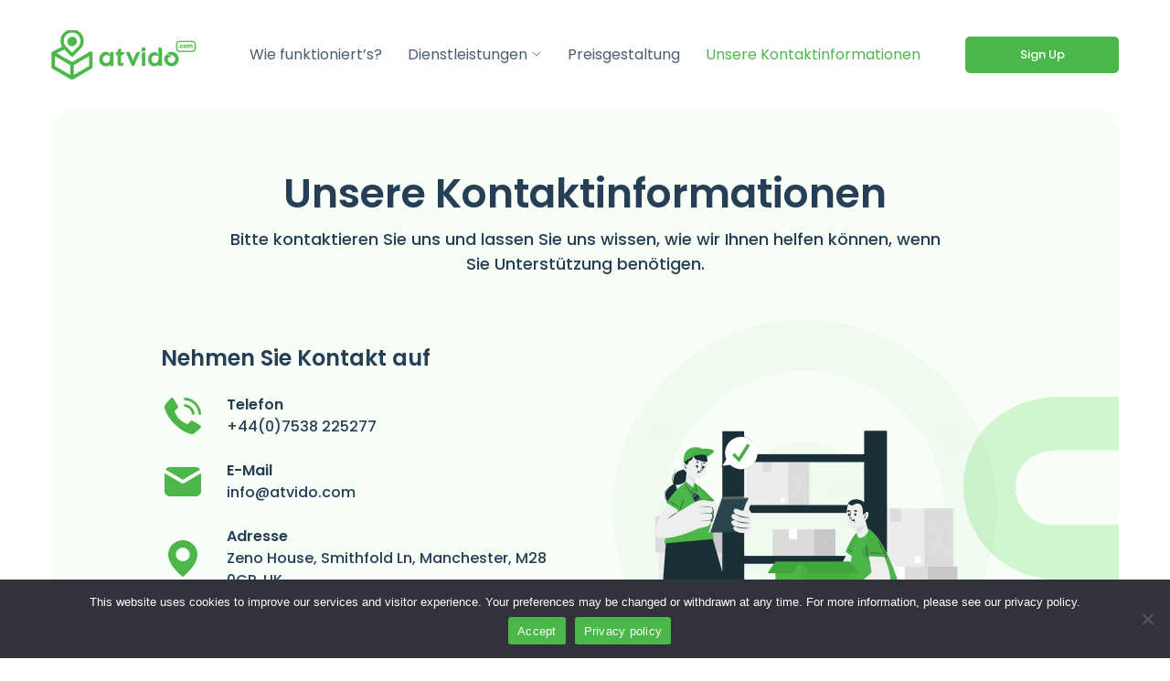

--- FILE ---
content_type: text/html; charset=UTF-8
request_url: https://atvido.com/de/unsere-kontaktinformationen/
body_size: 23234
content:


<!doctype html>
<html lang="de-DE">
<head>
	<meta charset="UTF-8"><link rel="preconnect" href="https://fonts.gstatic.com/" crossorigin />
	<meta name="viewport" content="width=device-width, initial-scale=1">
	<link rel="profile" href="https://gmpg.org/xfn/11">
	<meta name='robots' content='index, follow, max-image-preview:large, max-snippet:-1, max-video-preview:-1' />
<link rel="alternate" hreflang="en" href="https://atvido.com/contacts/" />
<link rel="alternate" hreflang="de" href="https://atvido.com/de/unsere-kontaktinformationen/" />
<link rel="alternate" hreflang="x-default" href="https://atvido.com/contacts/" />

<!-- Google Tag Manager by PYS -->
    <script data-cfasync="false" data-pagespeed-no-defer>
	    window.dataLayerPYS = window.dataLayerPYS || [];
	</script>
<!-- End Google Tag Manager by PYS -->
	<!-- This site is optimized with the Yoast SEO plugin v26.8 - https://yoast.com/product/yoast-seo-wordpress/ -->
	<title>Unsere Kontaktinformationen - Atvido</title>
	<link rel="canonical" href="https://atvido.com/de/unsere-kontaktinformationen/" />
	<meta property="og:locale" content="de_DE" />
	<meta property="og:type" content="article" />
	<meta property="og:title" content="Unsere Kontaktinformationen - Atvido" />
	<meta property="og:description" content="Bitte kontaktieren Sie uns und lassen Sie uns wissen, wie wir Ihnen helfen können, wenn Sie Unterstützung benötigen." />
	<meta property="og:url" content="https://atvido.com/de/unsere-kontaktinformationen/" />
	<meta property="og:site_name" content="Atvido" />
	<meta property="article:publisher" content="https://www.facebook.com/atvido" />
	<meta property="article:modified_time" content="2024-01-25T12:36:28+00:00" />
	<meta property="og:image" content="https://atvido.com/wp-content/uploads/2022/03/musu-kontaktai.png" />
	<meta property="og:image:width" content="448" />
	<meta property="og:image:height" content="500" />
	<meta property="og:image:type" content="image/png" />
	<meta name="twitter:card" content="summary_large_image" />
	<script type="application/ld+json" class="yoast-schema-graph">{"@context":"https://schema.org","@graph":[{"@type":"WebPage","@id":"https://atvido.com/de/unsere-kontaktinformationen/","url":"https://atvido.com/de/unsere-kontaktinformationen/","name":"Unsere Kontaktinformationen - Atvido","isPartOf":{"@id":"https://atvido.com/de/#website"},"primaryImageOfPage":{"@id":"https://atvido.com/de/unsere-kontaktinformationen/#primaryimage"},"image":{"@id":"https://atvido.com/de/unsere-kontaktinformationen/#primaryimage"},"thumbnailUrl":"https://atvido.com/wp-content/uploads/2022/03/musu-kontaktai.png","datePublished":"2022-03-06T16:14:39+00:00","dateModified":"2024-01-25T12:36:28+00:00","breadcrumb":{"@id":"https://atvido.com/de/unsere-kontaktinformationen/#breadcrumb"},"inLanguage":"de","potentialAction":[{"@type":"ReadAction","target":["https://atvido.com/de/unsere-kontaktinformationen/"]}]},{"@type":"ImageObject","inLanguage":"de","@id":"https://atvido.com/de/unsere-kontaktinformationen/#primaryimage","url":"https://atvido.com/wp-content/uploads/2022/03/musu-kontaktai.png","contentUrl":"https://atvido.com/wp-content/uploads/2022/03/musu-kontaktai.png","width":448,"height":500},{"@type":"BreadcrumbList","@id":"https://atvido.com/de/unsere-kontaktinformationen/#breadcrumb","itemListElement":[{"@type":"ListItem","position":1,"name":"Home","item":"https://atvido.com/de/startseite/"},{"@type":"ListItem","position":2,"name":"Unsere Kontaktinformationen"}]},{"@type":"WebSite","@id":"https://atvido.com/de/#website","url":"https://atvido.com/de/","name":"Atvido","description":"Get an UK address and save up to 80% on international delivery","publisher":{"@id":"https://atvido.com/de/#organization"},"potentialAction":[{"@type":"SearchAction","target":{"@type":"EntryPoint","urlTemplate":"https://atvido.com/de/?s={search_term_string}"},"query-input":{"@type":"PropertyValueSpecification","valueRequired":true,"valueName":"search_term_string"}}],"inLanguage":"de"},{"@type":"Organization","@id":"https://atvido.com/de/#organization","name":"Atvido","url":"https://atvido.com/de/","logo":{"@type":"ImageObject","inLanguage":"de","@id":"https://atvido.com/de/#/schema/logo/image/","url":"https://atvido.com/wp-content/uploads/2022/10/Untitled-design-2022-09-27T022430.975.png","contentUrl":"https://atvido.com/wp-content/uploads/2022/10/Untitled-design-2022-09-27T022430.975.png","width":1024,"height":1024,"caption":"Atvido"},"image":{"@id":"https://atvido.com/de/#/schema/logo/image/"},"sameAs":["https://www.facebook.com/atvido"]}]}</script>
	<!-- / Yoast SEO plugin. -->


<script type='application/javascript'  id='pys-version-script'>console.log('PixelYourSite Free version 11.1.5.2');</script>
<link rel='dns-prefetch' href='//cdnjs.cloudflare.com' />
<link rel='dns-prefetch' href='//www.googletagmanager.com' />
<link rel="alternate" type="application/rss+xml" title="Atvido &raquo; Feed" href="https://atvido.com/de/feed/" />
<link rel="alternate" type="application/rss+xml" title="Atvido &raquo; Kommentar-Feed" href="https://atvido.com/de/comments/feed/" />
<link rel="alternate" title="oEmbed (JSON)" type="application/json+oembed" href="https://atvido.com/de/wp-json/oembed/1.0/embed?url=https%3A%2F%2Fatvido.com%2Fde%2Funsere-kontaktinformationen%2F" />
<link rel="alternate" title="oEmbed (XML)" type="text/xml+oembed" href="https://atvido.com/de/wp-json/oembed/1.0/embed?url=https%3A%2F%2Fatvido.com%2Fde%2Funsere-kontaktinformationen%2F&#038;format=xml" />
<style id='wp-img-auto-sizes-contain-inline-css'>
img:is([sizes=auto i],[sizes^="auto," i]){contain-intrinsic-size:3000px 1500px}
/*# sourceURL=wp-img-auto-sizes-contain-inline-css */
</style>
<script src="[data-uri]" defer></script><script data-optimized="1" src="https://atvido.com/wp-content/plugins/litespeed-cache/assets/js/webfontloader.min.js" defer></script><script>var __litespeed_var_0__="9a790cf649",__litespeed_var_1__="e5e65fab11";</script>
<style id='classic-theme-styles-inline-css'>
/*! This file is auto-generated */
.wp-block-button__link{color:#fff;background-color:#32373c;border-radius:9999px;box-shadow:none;text-decoration:none;padding:calc(.667em + 2px) calc(1.333em + 2px);font-size:1.125em}.wp-block-file__button{background:#32373c;color:#fff;text-decoration:none}
/*# sourceURL=/wp-includes/css/classic-themes.min.css */
</style>
<style id='safe-svg-svg-icon-style-inline-css'>
.safe-svg-cover{text-align:center}.safe-svg-cover .safe-svg-inside{display:inline-block;max-width:100%}.safe-svg-cover svg{fill:currentColor;height:100%;max-height:100%;max-width:100%;width:100%}

/*# sourceURL=https://atvido.com/wp-content/plugins/safe-svg/dist/safe-svg-block-frontend.css */
</style>
<link data-optimized="1" rel='stylesheet' id='wpml-blocks-css' href='https://atvido.com/wp-content/litespeed/css/82257d7ddb03dc1d4ab673069ece19d2.css?ver=6eedb' media='all' />
<link rel='stylesheet' id='select2css-css' href='//cdnjs.cloudflare.com/ajax/libs/select2/3.4.8/select2.css?ver=3.4.8' media='all' />
<link data-optimized="1" rel='stylesheet' id='contact-form-7-css' href='https://atvido.com/wp-content/litespeed/css/d5f5478b3ec331d5c290c83c947af0f2.css?ver=3e580' media='all' />
<link data-optimized="1" rel='stylesheet' id='cookie-notice-front-css' href='https://atvido.com/wp-content/litespeed/css/821e0e34413c9b8bc6111b42ec2f38e7.css?ver=d19ca' media='all' />
<link data-optimized="1" rel='stylesheet' id='wpml-legacy-horizontal-list-0-css' href='https://atvido.com/wp-content/litespeed/css/5207137bef963288f3153ddf9b55141e.css?ver=8380c' media='all' />
<style id='wpml-legacy-horizontal-list-0-inline-css'>
.wpml-ls-statics-footer a, .wpml-ls-statics-footer .wpml-ls-sub-menu a, .wpml-ls-statics-footer .wpml-ls-sub-menu a:link, .wpml-ls-statics-footer li:not(.wpml-ls-current-language) .wpml-ls-link, .wpml-ls-statics-footer li:not(.wpml-ls-current-language) .wpml-ls-link:link {color:#444444;background-color:#ffffff;}.wpml-ls-statics-footer a, .wpml-ls-statics-footer .wpml-ls-sub-menu a:hover,.wpml-ls-statics-footer .wpml-ls-sub-menu a:focus, .wpml-ls-statics-footer .wpml-ls-sub-menu a:link:hover, .wpml-ls-statics-footer .wpml-ls-sub-menu a:link:focus {color:#000000;background-color:#eeeeee;}.wpml-ls-statics-footer .wpml-ls-current-language > a {color:#444444;background-color:#ffffff;}.wpml-ls-statics-footer .wpml-ls-current-language:hover>a, .wpml-ls-statics-footer .wpml-ls-current-language>a:focus {color:#000000;background-color:#eeeeee;}
/*# sourceURL=wpml-legacy-horizontal-list-0-inline-css */
</style>
<link data-optimized="1" rel='stylesheet' id='fancybox-style-css' href='https://atvido.com/wp-content/litespeed/css/b0f0bb1ac22db3d482bf070777f7bf6f.css?ver=eecf2' media='all' />
<link data-optimized="1" rel='stylesheet' id='swiper-bundle-css' href='https://atvido.com/wp-content/litespeed/css/74b01458e7a55e36b6425053333b348c.css?ver=631e1' media='all' />
<link data-optimized="1" rel='stylesheet' id='elementor-frontend-css' href='https://atvido.com/wp-content/litespeed/css/172ec0ca82af4372670de29ae17d584d.css?ver=2be47' media='all' />
<link data-optimized="1" rel='stylesheet' id='widget-heading-css' href='https://atvido.com/wp-content/litespeed/css/e9dd2fd0fddf3c0ae296da224f345d8c.css?ver=2d54f' media='all' />
<link data-optimized="1" rel='stylesheet' id='e-animation-grow-css' href='https://atvido.com/wp-content/litespeed/css/eaf571351e9b699270c15d78f28b4715.css?ver=7d1bd' media='all' />
<link data-optimized="1" rel='stylesheet' id='e-animation-fadeIn-css' href='https://atvido.com/wp-content/litespeed/css/03c38cf1d6a0c0028ba682a2fcf5a398.css?ver=fca05' media='all' />
<link data-optimized="1" rel='stylesheet' id='e-popup-css' href='https://atvido.com/wp-content/litespeed/css/fc00178fae13b111b4a74c2294698f36.css?ver=2b367' media='all' />
<link data-optimized="1" rel='stylesheet' id='elementor-icons-css' href='https://atvido.com/wp-content/litespeed/css/3833661c864e1dc35d81ce35d500c1fd.css?ver=43026' media='all' />
<link data-optimized="1" rel='stylesheet' id='elementor-post-42-css' href='https://atvido.com/wp-content/litespeed/css/1bc3d44efaa2af553fa8bddad7c272be.css?ver=c14b1' media='all' />
<link data-optimized="1" rel='stylesheet' id='elementor-post-1062447-css' href='https://atvido.com/wp-content/litespeed/css/0d37d520e5fbf3852809dcb9652e9a3d.css?ver=64183' media='all' />
<link data-optimized="1" rel='stylesheet' id='atvyko-style-css' href='https://atvido.com/wp-content/litespeed/css/10ca8c68bb7f9e3aeb3e6a8d61f2d304.css?ver=832b2' media='all' />
<script id="wpml-cookie-js-extra" src="[data-uri]" defer></script>
<script data-optimized="1" src="https://atvido.com/wp-content/litespeed/js/27891a80c68826941e4b6537b7e9deba.js?ver=100d8" id="wpml-cookie-js" defer data-wp-strategy="defer"></script>
<script data-optimized="1" src="https://atvido.com/wp-content/litespeed/js/1a28f520a7092541eb502a44b4e5d75b.js?ver=8756e" id="bodhi-dompurify-library-js" defer data-deferred="1"></script>
<script src="https://atvido.com/wp-includes/js/jquery/jquery.min.js?ver=3.7.1" id="jquery-core-js"></script>
<script data-optimized="1" src="https://atvido.com/wp-content/litespeed/js/aa9d21fac1b5cac0ee7b0fdf0eb805d1.js?ver=0b403" id="jquery-migrate-js" defer data-deferred="1"></script>
<script id="price-calc-js-extra" src="[data-uri]" defer></script>
<script data-optimized="1" src="https://atvido.com/wp-content/litespeed/js/146e6514882124034849d69c68130779.js?ver=f1578" id="price-calc-js" defer data-deferred="1"></script>
<script id="price-calc-uk-js-extra" src="[data-uri]" defer></script>
<script data-optimized="1" src="https://atvido.com/wp-content/litespeed/js/02bcda2b4846b513be6dd2b5cac9dd74.js?ver=5a3a8" id="price-calc-uk-js" defer data-deferred="1"></script>
<script id="cookie-notice-front-js-before" src="[data-uri]" defer></script>
<script data-optimized="1" src="https://atvido.com/wp-content/litespeed/js/d8f3f9288f77ad35a2b37e4eb43812a8.js?ver=5d5c5" id="cookie-notice-front-js" defer data-deferred="1"></script>
<script id="bodhi_svg_inline-js-extra" src="[data-uri]" defer></script>
<script data-optimized="1" src="https://atvido.com/wp-content/litespeed/js/4b4ad6a5ce124da96a6bbca9bbc7c4f9.js?ver=7c4f9" id="bodhi_svg_inline-js" defer data-deferred="1"></script>
<script id="bodhi_svg_inline-js-after" src="[data-uri]" defer></script>
<script data-optimized="1" src="https://atvido.com/wp-content/litespeed/js/38c826667402f1d75b3205a34fd00537.js?ver=b573f" id="jquery-bind-first-js" defer data-deferred="1"></script>
<script data-optimized="1" src="https://atvido.com/wp-content/litespeed/js/7bc325c485d152d0a7b8adf682d7faea.js?ver=75a33" id="js-cookie-pys-js" defer data-deferred="1"></script>
<script data-optimized="1" src="https://atvido.com/wp-content/litespeed/js/a2f087dc7ebeeb3ab086aa0f8ccc322b.js?ver=676f8" id="js-tld-js" defer data-deferred="1"></script>
<script id="pys-js-extra" src="[data-uri]" defer></script>
<script data-optimized="1" src="https://atvido.com/wp-content/litespeed/js/dbdabe3a32845776c7aa5a62784f50ea.js?ver=3aabc" id="pys-js" defer data-deferred="1"></script>
<link rel="https://api.w.org/" href="https://atvido.com/de/wp-json/" /><link rel="alternate" title="JSON" type="application/json" href="https://atvido.com/de/wp-json/wp/v2/pages/1062527" /><link rel="EditURI" type="application/rsd+xml" title="RSD" href="https://atvido.com/xmlrpc.php?rsd" />
<meta name="generator" content="WordPress 6.9" />
<link rel='shortlink' href='https://atvido.com/de/?p=1062527' />
<meta name="generator" content="WPML ver:4.6.12 stt:1,3;" />
<meta name="generator" content="Site Kit by Google 1.170.0" /><!-- Google Tag Manager -->
<script>(function(w,d,s,l,i){w[l]=w[l]||[];w[l].push({'gtm.start':
new Date().getTime(),event:'gtm.js'});var f=d.getElementsByTagName(s)[0],
j=d.createElement(s),dl=l!='dataLayer'?'&l='+l:'';j.async=true;j.src=
'https://www.googletagmanager.com/gtm.js?id='+i+dl;f.parentNode.insertBefore(j,f);
})(window,document,'script','dataLayer','GTM-WM4P5JS');</script>
<!-- End Google Tag Manager --><meta name="facebook-domain-verification" content="yv9ejnon64rp6ciu986qolaisfp48j" />	<link rel="preconnect" href="https://fonts.googleapis.com">
	<link rel="preconnect" href="https://fonts.gstatic.com" crossorigin>
	
	<meta name="generator" content="Elementor 3.34.2; features: additional_custom_breakpoints; settings: css_print_method-external, google_font-enabled, font_display-auto">
			<style>
				.e-con.e-parent:nth-of-type(n+4):not(.e-lazyloaded):not(.e-no-lazyload),
				.e-con.e-parent:nth-of-type(n+4):not(.e-lazyloaded):not(.e-no-lazyload) * {
					background-image: none !important;
				}
				@media screen and (max-height: 1024px) {
					.e-con.e-parent:nth-of-type(n+3):not(.e-lazyloaded):not(.e-no-lazyload),
					.e-con.e-parent:nth-of-type(n+3):not(.e-lazyloaded):not(.e-no-lazyload) * {
						background-image: none !important;
					}
				}
				@media screen and (max-height: 640px) {
					.e-con.e-parent:nth-of-type(n+2):not(.e-lazyloaded):not(.e-no-lazyload),
					.e-con.e-parent:nth-of-type(n+2):not(.e-lazyloaded):not(.e-no-lazyload) * {
						background-image: none !important;
					}
				}
			</style>
			<link rel="icon" href="https://atvido.com/wp-content/uploads/2022/03/cropped-favicon-32x32.png" sizes="32x32" />
<link rel="icon" href="https://atvido.com/wp-content/uploads/2022/03/cropped-favicon-192x192.png" sizes="192x192" />
<link rel="apple-touch-icon" href="https://atvido.com/wp-content/uploads/2022/03/cropped-favicon-180x180.png" />
<meta name="msapplication-TileImage" content="https://atvido.com/wp-content/uploads/2022/03/cropped-favicon-270x270.png" />
		<style id="wp-custom-css">
			.grecaptcha-badge { 
    visibility: hidden;
}		</style>
		</head>

<body data-rsssl=1 class="wp-singular page-template page-template-page-contacts page-template-page-contacts-php page page-id-1062527 wp-custom-logo wp-theme-atvyko cookies-not-set elementor-default elementor-kit-42 elementor-page elementor-page-1062527">
<!-- Google Tag Manager (noscript) -->
<noscript><iframe data-lazyloaded="1" src="about:blank" data-src="https://www.googletagmanager.com/ns.html?id=GTM-WM4P5JS"
height="0" width="0" style="display:none;visibility:hidden"></iframe><noscript><iframe src="https://www.googletagmanager.com/ns.html?id=GTM-WM4P5JS"
height="0" width="0" style="display:none;visibility:hidden"></iframe></noscript></noscript>
<!-- End Google Tag Manager (noscript) --><div id="page" class="site">
	<a class="skip-link screen-reader-text" href="#primary">Skip to content</a>

	<header id="masthead" class="site-header">
		<div class="container">
			<div class="row row--align-center row--justify-between">
				<div class="col col--auto col--md-auto">
					<div class="site-logo">
					<a href="https://atvido.com/de/" class="custom-logo-link" rel="home"><img width="336" height="108" src="https://atvido.com/wp-content/uploads/2023/02/atvido-logo.png" class="custom-logo" alt="Atvido" decoding="async" srcset="https://atvido.com/wp-content/uploads/2023/02/atvido-logo.png 336w, https://atvido.com/wp-content/uploads/2023/02/atvido-logo-300x96.png.webp 300w" sizes="(max-width: 336px) 100vw, 336px" /></a>					</div>
				</div>
				<div class="col col--md-auto col--relative">
					<nav id="site-navigation" class="main-navigation">
						<button class="menu-toggle" aria-controls="primary-menu" aria-expanded="false"><span></span></button>
						<div class="main-navigation__wrap">
							<div class="main-navigation__mobile-header">
								<div class="row row--align-center row--justify-between">
									<div class="col col--auto col--md-auto">
										<img class="custom-logo" src="https://atvido.com/wp-content/uploads/2023/02/atvido-logo-white.png.webp" alt="Atvido">
									</div>
									<div class="col col--auto col--md-auto">
										<button class="menu-close" aria-controls="primary-menu"><span></span></button>
									</div>
								</div>
							</div>
							<div class="main-navigation__scroll">
															<div class="main-navigation__button">
									<a class="main-button main-button--white" href="https://app.atvido.com/auth/register">Sign Up</a>
								</div>
														<div class="main-navigation__menu"><ul id="main-menu" class="menu"><li id="menu-item-1062839" class="menu-item menu-item-type-post_type menu-item-object-page menu-item-1062839"><a href="https://atvido.com/de/wie-funktionierts/">Wie funktioniert&#8217;s?</a></li>
<li id="menu-item-1062840" class="menu-item menu-item-type-post_type menu-item-object-page menu-item-has-children menu-item-1062840"><a href="https://atvido.com/de/dienstleistungen/">Dienstleistungen</a>
<ul class="sub-menu">
	<li id="menu-item-1062841" class="menu-item menu-item-type-post_type menu-item-object-page menu-item-1062841"><a href="https://atvido.com/de/dienstleistungen/britische-adresse-sichern/">Britische Adresse sichern</a></li>
	<li id="menu-item-1062842" class="menu-item menu-item-type-post_type menu-item-object-page menu-item-1062842"><a href="https://atvido.com/de/dienstleistungen/personlicher-shop-assistent/">Persönlicher Shop-Assistent</a></li>
</ul>
</li>
<li id="menu-item-1062843" class="menu-item menu-item-type-post_type menu-item-object-page menu-item-1062843"><a href="https://atvido.com/de/preisgestaltung/">Preisgestaltung</a></li>
<li id="menu-item-1062844" class="menu-item menu-item-type-post_type menu-item-object-page current-menu-item page_item page-item-1062527 current_page_item menu-item-1062844"><a href="https://atvido.com/de/unsere-kontaktinformationen/" aria-current="page">Unsere Kontaktinformationen</a></li>
</ul></div>							<div class="main-navigation__mobile"><ul id="mobile-secondary-menu" class="menu"><li id="menu-item-1384" class="menu-item menu-item-type-post_type menu-item-object-page menu-item-1384"><a href="https://atvido.com/de/uber-uns/">Über uns</a></li>
<li id="menu-item-1382" class="menu-item menu-item-type-post_type menu-item-object-page menu-item-1382"><a href="https://atvido.com/de/blog/">BLOG</a></li>
</ul></div>							</div>
						</div>
					</nav>
				</div>
								<div class="col col--auto col--lg-none">
					<a class="main-button main-button--header" href="https://app.atvido.com/auth/register">Sign Up</a>
				</div>
							</div>
		</div>
	</header>

	<main id="primary" class="site-main">

		
<article id="post-1062527" class="post-1062527 page type-page status-publish has-post-thumbnail hentry">

	<div class="container container--md-np">
		<header class="heading heading--bg heading--contacts heading--page-title">
			<div class="row row--justify-center">
				<div class="col col--10 col--lg-12">
					<h1>Unsere Kontaktinformationen</h1>										<div class="heading__excerpt">
						<p>Bitte kontaktieren Sie uns und lassen Sie uns wissen, wie wir Ihnen helfen können, wenn Sie Unterstützung benötigen.</p>
					</div>
									</div>
			</div>
			<div class="row row--justify-center row--align-center">
				<div class="col col--5 col--xl-6 col--md-order-2">
					
		
			<ul class="contact-list">
				<h2>Nehmen Sie Kontakt auf</h2>
									<li>
													<a target="_blank" class="contact-item" href="tel:+44(0)7538%20225277">
						
							<div class="contact-item__icon">
								<i class="icon icon-phone"></i>
							</div>
							<div class="contact-item__text">
								<span>Telefon</span>
								+44(0)7538 225277							</div>

													</a>
						
					</li>
									<li>
													<a target="_blank" class="contact-item" href="mailto:info@atvido.com">
						
							<div class="contact-item__icon">
								<i class="icon icon-email"></i>
							</div>
							<div class="contact-item__text">
								<span>E-Mail</span>
								info@atvido.com							</div>

													</a>
						
					</li>
									<li>
													<a target="_blank" class="contact-item" href="https://www.google.com/maps/place/Limar+Trading+Ltd/@53.526788,-2.4191484,18z/data=!4m10!1m2!2m1!1sZeno+House,+Smithfold+Ln,+manchester!3m6!1s0x487ba955eb99391b:0xb0d239189c7c3e40!8m2!3d53.526788!4d-2.4169643!15sCiRaZW5vIEhvdXNlLCBTbWl0aGZvbGQgTG4sIG1hbmNoZXN0ZXJaJCIiemVubyBob3VzZSBzbWl0aGZvbGQgbG4gbWFuY2hlc3RlcpIBDWludGVybmV0X3Nob3DgAQA!16s%2Fg%2F11nrynp6mj?entry=ttu">
						
							<div class="contact-item__icon">
								<i class="icon icon-location"></i>
							</div>
							<div class="contact-item__text">
								<span>Adresse</span>
								Zeno House, Smithfold Ln, Manchester, M28 0GP, UK							</div>

													</a>
						
					</li>
									<li>
													<div class="contact-item">
						
							<div class="contact-item__icon">
								<i class="icon icon-opening-hours"></i>
							</div>
							<div class="contact-item__text">
								<span>Öffnungszeiten</span>
								Mo - Fr							</div>

													</div>
						
					</li>
							</ul>

						<div class="contact-parcel-hours">
				Diese Seite wird von der Firma UAB Cargolot verwaltet			</div>
			
						<ul class="contact-social">
									<li><a target="_blank" href="https://www.facebook.com/atvido"><i class="icon icon-facebook"></i></a></li>
											</ul>
			
								</div>
				<div class="col col--5 col--xl-6 col--md-order-1">
					<div class="heading__image">
					<img data-lazyloaded="1" src="[data-uri]" fetchpriority="high" width="448" height="500" data-src="https://atvido.com/wp-content/uploads/2022/03/musu-kontaktai.png" class="attachment- size- wp-post-image" alt="" decoding="async" data-srcset="https://atvido.com/wp-content/uploads/2022/03/musu-kontaktai.png 448w, https://atvido.com/wp-content/uploads/2022/03/musu-kontaktai-269x300.png.webp 269w" data-sizes="(max-width: 448px) 100vw, 448px" /><noscript><img fetchpriority="high" width="448" height="500" src="https://atvido.com/wp-content/uploads/2022/03/musu-kontaktai.png" class="attachment- size- wp-post-image" alt="" decoding="async" srcset="https://atvido.com/wp-content/uploads/2022/03/musu-kontaktai.png 448w, https://atvido.com/wp-content/uploads/2022/03/musu-kontaktai-269x300.png.webp 269w" sizes="(max-width: 448px) 100vw, 448px" /></noscript>					</div>
				</div>
			</div>
		</header>
	</div>

	<div class="entry-content">
		<div class="container">
					<div data-elementor-type="wp-page" data-elementor-id="1062527" class="elementor elementor-1062527 elementor-34" data-elementor-post-type="page">
						<section class="elementor-section elementor-top-section elementor-element elementor-element-5d3e874 elementor-section-full_width elementor-section-height-default elementor-section-height-default" data-id="5d3e874" data-element_type="section">
						<div class="elementor-container elementor-column-gap-default">
					<div class="elementor-column elementor-col-100 elementor-top-column elementor-element elementor-element-ffd5bb7" data-id="ffd5bb7" data-element_type="column">
			<div class="elementor-widget-wrap elementor-element-populated">
						<div class="elementor-element elementor-element-b7d11c2 elementor-widget elementor-widget-atvyko-contact-form" data-id="b7d11c2" data-element_type="widget" data-widget_type="atvyko-contact-form.default">
				<div class="elementor-widget-container">
					
		<div class="atvyko-contact-form  atvyko-contact-form--style_1">

						<div class="atvyko-contact-form__heading">
				<div class="row row row--justify-center row--align-center">
					<div class="col col--10 col--lg-12">
											<h2>Hinterlassen Sie uns eine Nachricht</h2>
																<p>Bitte füllen Sie das unten stehende Formular aus und wir werden uns so schnell wie möglich mit Ihnen in Verbindung setzen.</p>
										</div>
				</div>
			</div>
			
			
				<div class="atvyko-contact-form__content">
					<div class="row row--justify-center">
												<div class="col col--5">
							<p class="wpcf7-contact-form-not-found"><strong>Fehler:</strong> Kontaktformular wurde nicht gefunden.</p>						</div>
						
												<div class="col col--7">
							<iframe data-lazyloaded="1" src="about:blank" data-src="https://www.google.com/maps/embed?pb=!1m18!1m12!1m3!1d592.930648740886!2d-2.41836346700651!3d53.52701099973532!2m3!1f0!2f0!3f0!3m2!1i1024!2i768!4f13.1!3m3!1m2!1s0x47d834f77a58ffff%3A0xe0d0a45aaddfd177!2sAtvido!5e0!3m2!1sen!2slt!4v1695896024839!5m2!1sen!2slt" width="600" height="450" style="border:0;" allowfullscreen="" loading="lazy" referrerpolicy="no-referrer-when-downgrade"></iframe><noscript><iframe src="https://www.google.com/maps/embed?pb=!1m18!1m12!1m3!1d592.930648740886!2d-2.41836346700651!3d53.52701099973532!2m3!1f0!2f0!3f0!3m2!1i1024!2i768!4f13.1!3m3!1m2!1s0x47d834f77a58ffff%3A0xe0d0a45aaddfd177!2sAtvido!5e0!3m2!1sen!2slt!4v1695896024839!5m2!1sen!2slt" width="600" height="450" style="border:0;" allowfullscreen="" loading="lazy" referrerpolicy="no-referrer-when-downgrade"></iframe></noscript>						</div>
											</div>
				</div>

			
		</div>

						</div>
				</div>
					</div>
		</div>
					</div>
		</section>
				</div>
				</div>
	</div>

</article>

	</main><!-- #main -->


<section class="footer-cta">
	<div class="container">
		<div class="footer-cta__content">
			<div class="row row--justify-center">
				<div class="col col--10 col--lg-12">
					<h2>Erhalten Sie unsere neuesten Nachrichten</h2><p>Abonnieren Sie und erfahren Sie als Erster von Aktionen, Neuigkeiten und Rabatten</p>					<div class="footer-cta__form">
						
<div class="wpcf7 no-js" id="wpcf7-f1062800-o1" lang="de-DE" dir="ltr" data-wpcf7-id="1062800">
<div class="screen-reader-response"><p role="status" aria-live="polite" aria-atomic="true"></p> <ul></ul></div>
<form action="/de/unsere-kontaktinformationen/#wpcf7-f1062800-o1" method="post" class="wpcf7-form init" aria-label="Kontaktformular" novalidate="novalidate" data-status="init">
<fieldset class="hidden-fields-container"><input type="hidden" name="_wpcf7" value="1062800" /><input type="hidden" name="_wpcf7_version" value="6.1.4" /><input type="hidden" name="_wpcf7_locale" value="de_DE" /><input type="hidden" name="_wpcf7_unit_tag" value="wpcf7-f1062800-o1" /><input type="hidden" name="_wpcf7_container_post" value="0" /><input type="hidden" name="_wpcf7_posted_data_hash" value="" /><input type="hidden" name="_wpcf7_recaptcha_response" value="" />
</fieldset>
<p><span class="wpcf7-form-control-wrap" data-name="email"><input size="40" maxlength="400" class="wpcf7-form-control wpcf7-email wpcf7-validates-as-required wpcf7-text wpcf7-validates-as-email" aria-required="true" aria-invalid="false" placeholder="Geben Sie Ihre E-Mail ein" value="" type="email" name="email" /></span>
</p>
<p>[Einreichen "Abonnieren"]
</p>
<div style="width:100%">
</div><p style="display: none !important;" class="akismet-fields-container" data-prefix="_wpcf7_ak_"><label>&#916;<textarea name="_wpcf7_ak_hp_textarea" cols="45" rows="8" maxlength="100"></textarea></label><input type="hidden" id="ak_js_1" name="_wpcf7_ak_js" value="132"/><script src="[data-uri]" defer></script></p><div class="wpcf7-response-output" aria-hidden="true"></div>
</form>
</div>
					</div>
				</div>
			</div>
		</div>
	</div>
</section>

	<footer id="colophon" class="site-footer">
		<div class="container">
			<div class="footer-widgets">
				<div class="row">
					<div class="col col--4 col--padd-right">

													<div class="row row--justify-between">
								<div class="col col--12 col--md-5">
									<a href="https://atvido.com/de/" class="custom-logo-link" rel="home"><img width="336" height="108" src="https://atvido.com/wp-content/uploads/2023/02/atvido-logo.png" class="custom-logo" alt="Atvido" decoding="async" srcset="https://atvido.com/wp-content/uploads/2023/02/atvido-logo.png 336w, https://atvido.com/wp-content/uploads/2023/02/atvido-logo-300x96.png.webp 300w" sizes="(max-width: 336px) 100vw, 336px" /></a>								</div>
															</div>
						
												<ul class="contact-social">
															<li><a target="_blank" href="https://www.facebook.com/atvido"><i class="icon icon-facebook"></i></a></li>
																				</ul>
						
					</div>
					<div class="col col--8">
						<div class="row row--justify-content-between">

															<div class="col">
									<section id="nav_menu-6" class="widget widget_nav_menu"><h3>Dienstleistungen</h3><div class="menu-services-container"><ul id="menu-services" class="menu"><li id="menu-item-656" class="menu-item menu-item-type-post_type menu-item-object-page menu-item-656"><a href="https://atvido.com/de/dienstleistungen/britische-adresse-sichern/">Britische Adresse sichern</a></li>
<li id="menu-item-657" class="menu-item menu-item-type-post_type menu-item-object-page menu-item-657"><a href="https://atvido.com/de/dienstleistungen/personlicher-shop-assistent/">Persönlicher Shop-Assistent</a></li>
</ul></div></section>								</div>
							
															<div class="col">
									<section id="nav_menu-2" class="widget widget_nav_menu"><h3>Information</h3><div class="menu-information-german-container"><ul id="menu-information-german" class="menu"><li id="menu-item-1062852" class="menu-item menu-item-type-post_type menu-item-object-page menu-item-1062852"><a href="https://atvido.com/de/wie-funktionierts/">Wie funktioniert&#8217;s?</a></li>
<li id="menu-item-1062853" class="menu-item menu-item-type-post_type menu-item-object-page menu-item-1062853"><a href="https://atvido.com/de/preisgestaltung/">Preisgestaltung</a></li>
<li id="menu-item-1062854" class="menu-item menu-item-type-post_type menu-item-object-page menu-item-1062854"><a href="https://atvido.com/de/fur-unternehmen/">Für Unternehmen</a></li>
</ul></div></section>								</div>
							
															<div class="col">
									<section id="nav_menu-4" class="widget widget_nav_menu"><h3>Atvido.com</h3><div class="menu-atvido-container"><ul id="menu-atvido" class="menu"><li id="menu-item-816" class="menu-item menu-item-type-post_type menu-item-object-page menu-item-816"><a href="https://atvido.com/de/uber-uns/">Über uns</a></li>
<li id="menu-item-1036" class="menu-item menu-item-type-post_type menu-item-object-page menu-item-1036"><a href="https://atvido.com/de/blog/">BLOG</a></li>
</ul></div></section>								</div>
							
															<div class="col">
									
		
		<section class="widget widget-contacts widget_nav_menu">
			<h3>Kontakte</h3>
			<div>
				<ul class="menu">
																		<li><a target="_blank" href="tel:+44(0)7538%20225277">+44(0)7538 225277</a></li>
																								<li><a target="_blank" href="mailto:info@atvido.com">info@atvido.com</a></li>
																								<li><a target="_blank" href="https://www.google.com/maps/place/Limar+Trading+Ltd/@53.526788,-2.4191484,18z/data=!4m10!1m2!2m1!1sZeno+House,+Smithfold+Ln,+manchester!3m6!1s0x487ba955eb99391b:0xb0d239189c7c3e40!8m2!3d53.526788!4d-2.4169643!15sCiRaZW5vIEhvdXNlLCBTbWl0aGZvbGQgTG4sIG1hbmNoZXN0ZXJaJCIiemVubyBob3VzZSBzbWl0aGZvbGQgbG4gbWFuY2hlc3RlcpIBDWludGVybmV0X3Nob3DgAQA!16s%2Fg%2F11nrynp6mj?entry=ttu">Zeno House, Smithfold Ln, Manchester, M28 0GP, UK</a></li>
																								<li>Mo - Fr</li>
															</ul>
			</div>
		</section>

												</div>
							
						</div>
					</div>
				</div>
			</div>

						<div class="footer-logos">
				<div class="row row--align-center">
																					<div class="col col--auto col--md-auto col--sm-3">
							<div class="footer-logo">
								<img data-lazyloaded="1" src="[data-uri]" data-src="https://atvido.com/wp-content/uploads/2022/08/mastercard.svg" alt="Mastercard"><noscript><img src="https://atvido.com/wp-content/uploads/2022/08/mastercard.svg" alt="Mastercard"></noscript>
							</div>
						</div>
																										<div class="col col--auto col--md-auto col--sm-3">
							<div class="footer-logo">
								<img data-lazyloaded="1" src="[data-uri]" data-src="https://atvido.com/wp-content/uploads/2022/08/visa.svg" alt=""><noscript><img src="https://atvido.com/wp-content/uploads/2022/08/visa.svg" alt=""></noscript>
							</div>
						</div>
																										<div class="col col--auto col--md-auto col--sm-3">
							<div class="footer-logo">
								<img data-lazyloaded="1" src="[data-uri]" width="2560" height="1220" data-src="https://atvido.com/wp-content/uploads/2022/09/Stripe_Logo_revised_2016.svg.webp" alt=""><noscript><img width="2560" height="1220" src="https://atvido.com/wp-content/uploads/2022/09/Stripe_Logo_revised_2016.svg.webp" alt=""></noscript>
							</div>
						</div>
																						</div>
			</div>
			
			<div class="footer-info">
				<div class="row row--justify-between row--align-center">
					<div class="col col--auto col--md-auto">
						<p>&copy; 2026. Alle Rechte vorbehalten</p>
					</div>

										<div class="col col--auto col--md-auto col--md-none">
						<ul>
															<li><a target="_blank" class="footer-terms" href="https://atvido.com/de/allgemeine-geschaftsbedingungen/">
									Nutzungsbedingungen								</a></li>
																					
								<li><a target="_blank" class="privacy-policy-link" href="https://atvido.com/de/datenschutz-und-cookie-richtlinie/">
									Datenschutzerklärung								</a></li>
													</ul>
					</div>
									</div>
			</div>
		</div>

	</footer>
</div><!-- .site -->

<script type="speculationrules">
{"prefetch":[{"source":"document","where":{"and":[{"href_matches":"/de/*"},{"not":{"href_matches":["/wp-*.php","/wp-admin/*","/wp-content/uploads/*","/wp-content/*","/wp-content/plugins/*","/wp-content/themes/atvyko/*","/de/*\\?(.+)"]}},{"not":{"selector_matches":"a[rel~=\"nofollow\"]"}},{"not":{"selector_matches":".no-prefetch, .no-prefetch a"}}]},"eagerness":"conservative"}]}
</script>

<!--Start of Tawk.to Script (0.9.3)-->
<script id="tawk-script" type="text/javascript" src="[data-uri]" defer></script>
<!--End of Tawk.to Script (0.9.3)-->

		<div data-elementor-type="popup" data-elementor-id="1062447" class="elementor elementor-1062447 elementor-location-popup" data-elementor-settings="{&quot;entrance_animation&quot;:&quot;fadeIn&quot;,&quot;exit_animation&quot;:&quot;fadeIn&quot;,&quot;entrance_animation_duration&quot;:{&quot;unit&quot;:&quot;px&quot;,&quot;size&quot;:&quot;0.8&quot;,&quot;sizes&quot;:[]},&quot;a11y_navigation&quot;:&quot;yes&quot;,&quot;triggers&quot;:{&quot;page_load_delay&quot;:6,&quot;page_load&quot;:&quot;yes&quot;},&quot;timing&quot;:{&quot;times_times&quot;:1,&quot;times_period&quot;:&quot;week&quot;,&quot;times_count&quot;:&quot;close&quot;,&quot;times&quot;:&quot;yes&quot;}}" data-elementor-post-type="elementor_library">
					<section class="elementor-section elementor-top-section elementor-element elementor-element-42c031cf elementor-section-full_width elementor-section-height-min-height elementor-section-items-stretch elementor-section-content-middle elementor-reverse-mobile elementor-section-height-default" data-id="42c031cf" data-element_type="section">
						<div class="elementor-container elementor-column-gap-no">
					<div class="elementor-column elementor-col-50 elementor-top-column elementor-element elementor-element-40a0b44c" data-id="40a0b44c" data-element_type="column" data-settings="{&quot;background_background&quot;:&quot;classic&quot;}">
			<div class="elementor-widget-wrap">
							</div>
		</div>
				<div class="elementor-column elementor-col-50 elementor-top-column elementor-element elementor-element-17f958e1" data-id="17f958e1" data-element_type="column">
			<div class="elementor-widget-wrap elementor-element-populated">
						<section class="elementor-section elementor-inner-section elementor-element elementor-element-1e643b52 elementor-section-full_width elementor-section-height-default elementor-section-height-default" data-id="1e643b52" data-element_type="section">
						<div class="elementor-container elementor-column-gap-no">
					<div class="elementor-column elementor-col-100 elementor-inner-column elementor-element elementor-element-741a1918" data-id="741a1918" data-element_type="column">
			<div class="elementor-widget-wrap elementor-element-populated">
						<div class="elementor-element elementor-element-f1b5ea8 elementor-widget elementor-widget-heading" data-id="f1b5ea8" data-element_type="widget" data-widget_type="heading.default">
				<div class="elementor-widget-container">
					<h1 class="elementor-heading-title elementor-size-default">Get your UK package tax-free</h1>				</div>
				</div>
				<div class="elementor-element elementor-element-a67a7f0 elementor-widget elementor-widget-text-editor" data-id="a67a7f0" data-element_type="widget" data-widget_type="text-editor.default">
				<div class="elementor-widget-container">
									<p>Until May 31, 2026, there are no import taxes on all shipments from the UK to the EU sent by Royal Mail.</p>								</div>
				</div>
				<div class="elementor-element elementor-element-37d8ade0 elementor-align-center elementor-widget elementor-widget-button" data-id="37d8ade0" data-element_type="widget" data-widget_type="button.default">
				<div class="elementor-widget-container">
									<div class="elementor-button-wrapper">
					<a class="elementor-button elementor-button-link elementor-size-sm" href="https://atvido.com/we-cover-all-import-taxes-on-shipments-from-the-uk-to-the-eu/">
						<span class="elementor-button-content-wrapper">
									<span class="elementor-button-text">Learn more</span>
					</span>
					</a>
				</div>
								</div>
				</div>
					</div>
		</div>
					</div>
		</section>
					</div>
		</div>
					</div>
		</section>
				</div>
					<script src="[data-uri]" defer></script>
			<noscript><img height="1" width="1" style="display: none;" src="https://www.facebook.com/tr?id=359130309112994&ev=PageView&noscript=1&cd%5Bpage_title%5D=Unsere+Kontaktinformationen&cd%5Bpost_type%5D=page&cd%5Bpost_id%5D=1062527&cd%5Bplugin%5D=PixelYourSite&cd%5Buser_role%5D=guest&cd%5Bevent_url%5D=atvido.com%2Fde%2Funsere-kontaktinformationen%2F" alt=""></noscript>

<div class="wpml-ls-statics-footer wpml-ls wpml-ls-legacy-list-horizontal">
	<ul><li class="wpml-ls-slot-footer wpml-ls-item wpml-ls-item-en wpml-ls-first-item wpml-ls-item-legacy-list-horizontal">
				<a href="https://atvido.com/contacts/" class="wpml-ls-link">
                                                        <img data-lazyloaded="1" src="[data-uri]" width="18" height="12" class="wpml-ls-flag" data-src="https://atvido.com/wp-content/plugins/sitepress-multilingual-cms/res/flags/en.png"
            alt=""
            width=18
            height=12
    /><noscript><img width="18" height="12" class="wpml-ls-flag"
            src="https://atvido.com/wp-content/plugins/sitepress-multilingual-cms/res/flags/en.png"
            alt=""
            width=18
            height=12
    /></noscript><span class="wpml-ls-native" lang="en">English</span><span class="wpml-ls-display"><span class="wpml-ls-bracket"> (</span>Englisch<span class="wpml-ls-bracket">)</span></span></a>
			</li><li class="wpml-ls-slot-footer wpml-ls-item wpml-ls-item-de wpml-ls-current-language wpml-ls-last-item wpml-ls-item-legacy-list-horizontal">
				<a href="https://atvido.com/de/unsere-kontaktinformationen/" class="wpml-ls-link">
                                                        <img data-lazyloaded="1" src="[data-uri]" width="18" height="12" class="wpml-ls-flag" data-src="https://atvido.com/wp-content/plugins/sitepress-multilingual-cms/res/flags/de.png"
            alt=""
            width=18
            height=12
    /><noscript><img width="18" height="12" class="wpml-ls-flag"
            src="https://atvido.com/wp-content/plugins/sitepress-multilingual-cms/res/flags/de.png"
            alt=""
            width=18
            height=12
    /></noscript><span class="wpml-ls-native">Deutsch</span></a>
			</li></ul>
</div>
<script src="//cdnjs.cloudflare.com/ajax/libs/select2/3.4.8/select2.js?ver=3.4.8" id="select2-js" defer data-deferred="1"></script>
<script data-optimized="1" src="https://atvido.com/wp-content/litespeed/js/6b75bfbb4a5522fc83ba2ddabd5e6644.js?ver=926be" id="wp-hooks-js" defer data-deferred="1"></script>
<script data-optimized="1" src="https://atvido.com/wp-content/litespeed/js/584f5c701e200873b1b6f3ca4a5873b8.js?ver=879d9" id="wp-i18n-js" defer data-deferred="1"></script>
<script id="wp-i18n-js-after" src="[data-uri]" defer></script>
<script data-optimized="1" src="https://atvido.com/wp-content/litespeed/js/1dea9270dbd3543e6e567b5506c7cb0a.js?ver=4007c" id="swv-js" defer data-deferred="1"></script>
<script id="contact-form-7-js-translations" src="[data-uri]" defer></script>
<script id="contact-form-7-js-before" src="[data-uri]" defer></script>
<script data-optimized="1" src="https://atvido.com/wp-content/litespeed/js/e2720ebdb3649766b3cb19ea773ce4ce.js?ver=a6ea9" id="contact-form-7-js" defer data-deferred="1"></script>
<script data-optimized="1" src="https://atvido.com/wp-content/litespeed/js/778395c35be6bf769d3732d9bccd7629.js?ver=1b223" id="fancybox-script-js" defer data-deferred="1"></script>
<script data-optimized="1" src="https://atvido.com/wp-content/litespeed/js/ec1d2f6b763410e318c80b1497e455ad.js?ver=51fcd" id="swiper-bundle-js" defer data-deferred="1"></script>
<script data-optimized="1" src="https://atvido.com/wp-content/litespeed/js/72e554091c3efa979d32026e9dcbc755.js?ver=c4b41" id="elementor-webpack-runtime-js" defer data-deferred="1"></script>
<script data-optimized="1" src="https://atvido.com/wp-content/litespeed/js/38d091ee78d1ba87fe3c72ba59917a53.js?ver=bd68a" id="elementor-frontend-modules-js" defer data-deferred="1"></script>
<script data-optimized="1" src="https://atvido.com/wp-content/litespeed/js/c108f18ed7d3df21f614cfe4fca9f3da.js?ver=9766f" id="jquery-ui-core-js" defer data-deferred="1"></script>
<script id="elementor-frontend-js-before" src="[data-uri]" defer></script>
<script data-optimized="1" src="https://atvido.com/wp-content/litespeed/js/c2b79359f43e6c4f573572e76f788c64.js?ver=adbab" id="elementor-frontend-js" defer data-deferred="1"></script>
<script data-optimized="1" src="https://atvido.com/wp-content/litespeed/js/204c54ad0516f117cef97fec8c151cb9.js?ver=388dc" id="atvyko-navigation-js" defer data-deferred="1"></script>
<script data-optimized="1" src="https://atvido.com/wp-content/litespeed/js/23f924f866b18d677c1ced68c521a190.js?ver=fbc09" id="atvyko-script-js" defer data-deferred="1"></script>
<script src="https://www.google.com/recaptcha/api.js?render=6LdonVMqAAAAAHjoOavonKz9rO-lmimUNgePJSCD&amp;ver=3.0" id="google-recaptcha-js" defer data-deferred="1"></script>
<script data-optimized="1" src="https://atvido.com/wp-content/litespeed/js/a484568c9e7ad5f105e51caa358402f7.js?ver=14062" id="wp-polyfill-js" defer data-deferred="1"></script>
<script id="wpcf7-recaptcha-js-before" src="[data-uri]" defer></script>
<script data-optimized="1" src="https://atvido.com/wp-content/litespeed/js/eb6e9bca9a5747ebe3af21b618e53d12.js?ver=53d12" id="wpcf7-recaptcha-js" defer data-deferred="1"></script>
<script data-optimized="1" defer src="https://atvido.com/wp-content/litespeed/js/5e2b11310dc1c4425a53a93cce065203.js?ver=90d29" id="akismet-frontend-js"></script>
<script data-optimized="1" src="https://atvido.com/wp-content/litespeed/js/d2d7cc11b1375fc6b654185759c08ae5.js?ver=923d3" id="elementor-pro-webpack-runtime-js" defer data-deferred="1"></script>
<script id="elementor-pro-frontend-js-before" src="[data-uri]" defer></script>
<script data-optimized="1" src="https://atvido.com/wp-content/litespeed/js/2438d58d03265071fd16f33d4efa22e5.js?ver=37586" id="elementor-pro-frontend-js" defer data-deferred="1"></script>
<script data-optimized="1" src="https://atvido.com/wp-content/litespeed/js/047bd6017deb4882b88973ae25451224.js?ver=9f705" id="pro-elements-handlers-js" defer data-deferred="1"></script>

		<!-- Cookie Notice plugin v2.5.11 by Hu-manity.co https://hu-manity.co/ -->
		<div id="cookie-notice" role="dialog" class="cookie-notice-hidden cookie-revoke-hidden cn-position-bottom" aria-label="Cookie Notice" style="background-color: rgba(50,50,58,1);"><div class="cookie-notice-container" style="color: #fff"><span id="cn-notice-text" class="cn-text-container">This website uses cookies to improve our services and visitor experience. Your preferences may be changed or withdrawn at any time. For more information, please see our privacy policy.</span><span id="cn-notice-buttons" class="cn-buttons-container"><button id="cn-accept-cookie" data-cookie-set="accept" class="cn-set-cookie cn-button" aria-label="Accept" style="background-color: #4bb64a">Accept</button><button data-link-url="https://atvido.com/de/datenschutz-und-cookie-richtlinie/" data-link-target="_blank" id="cn-more-info" class="cn-more-info cn-button" aria-label="Privacy policy" style="background-color: #4bb64a">Privacy policy</button></span><button type="button" id="cn-close-notice" data-cookie-set="accept" class="cn-close-icon" aria-label="Ne"></button></div>
			
		</div>
		<!-- / Cookie Notice plugin -->
<script data-no-optimize="1">window.lazyLoadOptions=Object.assign({},{threshold:300},window.lazyLoadOptions||{});!function(t,e){"object"==typeof exports&&"undefined"!=typeof module?module.exports=e():"function"==typeof define&&define.amd?define(e):(t="undefined"!=typeof globalThis?globalThis:t||self).LazyLoad=e()}(this,function(){"use strict";function e(){return(e=Object.assign||function(t){for(var e=1;e<arguments.length;e++){var n,a=arguments[e];for(n in a)Object.prototype.hasOwnProperty.call(a,n)&&(t[n]=a[n])}return t}).apply(this,arguments)}function o(t){return e({},at,t)}function l(t,e){return t.getAttribute(gt+e)}function c(t){return l(t,vt)}function s(t,e){return function(t,e,n){e=gt+e;null!==n?t.setAttribute(e,n):t.removeAttribute(e)}(t,vt,e)}function i(t){return s(t,null),0}function r(t){return null===c(t)}function u(t){return c(t)===_t}function d(t,e,n,a){t&&(void 0===a?void 0===n?t(e):t(e,n):t(e,n,a))}function f(t,e){et?t.classList.add(e):t.className+=(t.className?" ":"")+e}function _(t,e){et?t.classList.remove(e):t.className=t.className.replace(new RegExp("(^|\\s+)"+e+"(\\s+|$)")," ").replace(/^\s+/,"").replace(/\s+$/,"")}function g(t){return t.llTempImage}function v(t,e){!e||(e=e._observer)&&e.unobserve(t)}function b(t,e){t&&(t.loadingCount+=e)}function p(t,e){t&&(t.toLoadCount=e)}function n(t){for(var e,n=[],a=0;e=t.children[a];a+=1)"SOURCE"===e.tagName&&n.push(e);return n}function h(t,e){(t=t.parentNode)&&"PICTURE"===t.tagName&&n(t).forEach(e)}function a(t,e){n(t).forEach(e)}function m(t){return!!t[lt]}function E(t){return t[lt]}function I(t){return delete t[lt]}function y(e,t){var n;m(e)||(n={},t.forEach(function(t){n[t]=e.getAttribute(t)}),e[lt]=n)}function L(a,t){var o;m(a)&&(o=E(a),t.forEach(function(t){var e,n;e=a,(t=o[n=t])?e.setAttribute(n,t):e.removeAttribute(n)}))}function k(t,e,n){f(t,e.class_loading),s(t,st),n&&(b(n,1),d(e.callback_loading,t,n))}function A(t,e,n){n&&t.setAttribute(e,n)}function O(t,e){A(t,rt,l(t,e.data_sizes)),A(t,it,l(t,e.data_srcset)),A(t,ot,l(t,e.data_src))}function w(t,e,n){var a=l(t,e.data_bg_multi),o=l(t,e.data_bg_multi_hidpi);(a=nt&&o?o:a)&&(t.style.backgroundImage=a,n=n,f(t=t,(e=e).class_applied),s(t,dt),n&&(e.unobserve_completed&&v(t,e),d(e.callback_applied,t,n)))}function x(t,e){!e||0<e.loadingCount||0<e.toLoadCount||d(t.callback_finish,e)}function M(t,e,n){t.addEventListener(e,n),t.llEvLisnrs[e]=n}function N(t){return!!t.llEvLisnrs}function z(t){if(N(t)){var e,n,a=t.llEvLisnrs;for(e in a){var o=a[e];n=e,o=o,t.removeEventListener(n,o)}delete t.llEvLisnrs}}function C(t,e,n){var a;delete t.llTempImage,b(n,-1),(a=n)&&--a.toLoadCount,_(t,e.class_loading),e.unobserve_completed&&v(t,n)}function R(i,r,c){var l=g(i)||i;N(l)||function(t,e,n){N(t)||(t.llEvLisnrs={});var a="VIDEO"===t.tagName?"loadeddata":"load";M(t,a,e),M(t,"error",n)}(l,function(t){var e,n,a,o;n=r,a=c,o=u(e=i),C(e,n,a),f(e,n.class_loaded),s(e,ut),d(n.callback_loaded,e,a),o||x(n,a),z(l)},function(t){var e,n,a,o;n=r,a=c,o=u(e=i),C(e,n,a),f(e,n.class_error),s(e,ft),d(n.callback_error,e,a),o||x(n,a),z(l)})}function T(t,e,n){var a,o,i,r,c;t.llTempImage=document.createElement("IMG"),R(t,e,n),m(c=t)||(c[lt]={backgroundImage:c.style.backgroundImage}),i=n,r=l(a=t,(o=e).data_bg),c=l(a,o.data_bg_hidpi),(r=nt&&c?c:r)&&(a.style.backgroundImage='url("'.concat(r,'")'),g(a).setAttribute(ot,r),k(a,o,i)),w(t,e,n)}function G(t,e,n){var a;R(t,e,n),a=e,e=n,(t=Et[(n=t).tagName])&&(t(n,a),k(n,a,e))}function D(t,e,n){var a;a=t,(-1<It.indexOf(a.tagName)?G:T)(t,e,n)}function S(t,e,n){var a;t.setAttribute("loading","lazy"),R(t,e,n),a=e,(e=Et[(n=t).tagName])&&e(n,a),s(t,_t)}function V(t){t.removeAttribute(ot),t.removeAttribute(it),t.removeAttribute(rt)}function j(t){h(t,function(t){L(t,mt)}),L(t,mt)}function F(t){var e;(e=yt[t.tagName])?e(t):m(e=t)&&(t=E(e),e.style.backgroundImage=t.backgroundImage)}function P(t,e){var n;F(t),n=e,r(e=t)||u(e)||(_(e,n.class_entered),_(e,n.class_exited),_(e,n.class_applied),_(e,n.class_loading),_(e,n.class_loaded),_(e,n.class_error)),i(t),I(t)}function U(t,e,n,a){var o;n.cancel_on_exit&&(c(t)!==st||"IMG"===t.tagName&&(z(t),h(o=t,function(t){V(t)}),V(o),j(t),_(t,n.class_loading),b(a,-1),i(t),d(n.callback_cancel,t,e,a)))}function $(t,e,n,a){var o,i,r=(i=t,0<=bt.indexOf(c(i)));s(t,"entered"),f(t,n.class_entered),_(t,n.class_exited),o=t,i=a,n.unobserve_entered&&v(o,i),d(n.callback_enter,t,e,a),r||D(t,n,a)}function q(t){return t.use_native&&"loading"in HTMLImageElement.prototype}function H(t,o,i){t.forEach(function(t){return(a=t).isIntersecting||0<a.intersectionRatio?$(t.target,t,o,i):(e=t.target,n=t,a=o,t=i,void(r(e)||(f(e,a.class_exited),U(e,n,a,t),d(a.callback_exit,e,n,t))));var e,n,a})}function B(e,n){var t;tt&&!q(e)&&(n._observer=new IntersectionObserver(function(t){H(t,e,n)},{root:(t=e).container===document?null:t.container,rootMargin:t.thresholds||t.threshold+"px"}))}function J(t){return Array.prototype.slice.call(t)}function K(t){return t.container.querySelectorAll(t.elements_selector)}function Q(t){return c(t)===ft}function W(t,e){return e=t||K(e),J(e).filter(r)}function X(e,t){var n;(n=K(e),J(n).filter(Q)).forEach(function(t){_(t,e.class_error),i(t)}),t.update()}function t(t,e){var n,a,t=o(t);this._settings=t,this.loadingCount=0,B(t,this),n=t,a=this,Y&&window.addEventListener("online",function(){X(n,a)}),this.update(e)}var Y="undefined"!=typeof window,Z=Y&&!("onscroll"in window)||"undefined"!=typeof navigator&&/(gle|ing|ro)bot|crawl|spider/i.test(navigator.userAgent),tt=Y&&"IntersectionObserver"in window,et=Y&&"classList"in document.createElement("p"),nt=Y&&1<window.devicePixelRatio,at={elements_selector:".lazy",container:Z||Y?document:null,threshold:300,thresholds:null,data_src:"src",data_srcset:"srcset",data_sizes:"sizes",data_bg:"bg",data_bg_hidpi:"bg-hidpi",data_bg_multi:"bg-multi",data_bg_multi_hidpi:"bg-multi-hidpi",data_poster:"poster",class_applied:"applied",class_loading:"litespeed-loading",class_loaded:"litespeed-loaded",class_error:"error",class_entered:"entered",class_exited:"exited",unobserve_completed:!0,unobserve_entered:!1,cancel_on_exit:!0,callback_enter:null,callback_exit:null,callback_applied:null,callback_loading:null,callback_loaded:null,callback_error:null,callback_finish:null,callback_cancel:null,use_native:!1},ot="src",it="srcset",rt="sizes",ct="poster",lt="llOriginalAttrs",st="loading",ut="loaded",dt="applied",ft="error",_t="native",gt="data-",vt="ll-status",bt=[st,ut,dt,ft],pt=[ot],ht=[ot,ct],mt=[ot,it,rt],Et={IMG:function(t,e){h(t,function(t){y(t,mt),O(t,e)}),y(t,mt),O(t,e)},IFRAME:function(t,e){y(t,pt),A(t,ot,l(t,e.data_src))},VIDEO:function(t,e){a(t,function(t){y(t,pt),A(t,ot,l(t,e.data_src))}),y(t,ht),A(t,ct,l(t,e.data_poster)),A(t,ot,l(t,e.data_src)),t.load()}},It=["IMG","IFRAME","VIDEO"],yt={IMG:j,IFRAME:function(t){L(t,pt)},VIDEO:function(t){a(t,function(t){L(t,pt)}),L(t,ht),t.load()}},Lt=["IMG","IFRAME","VIDEO"];return t.prototype={update:function(t){var e,n,a,o=this._settings,i=W(t,o);{if(p(this,i.length),!Z&&tt)return q(o)?(e=o,n=this,i.forEach(function(t){-1!==Lt.indexOf(t.tagName)&&S(t,e,n)}),void p(n,0)):(t=this._observer,o=i,t.disconnect(),a=t,void o.forEach(function(t){a.observe(t)}));this.loadAll(i)}},destroy:function(){this._observer&&this._observer.disconnect(),K(this._settings).forEach(function(t){I(t)}),delete this._observer,delete this._settings,delete this.loadingCount,delete this.toLoadCount},loadAll:function(t){var e=this,n=this._settings;W(t,n).forEach(function(t){v(t,e),D(t,n,e)})},restoreAll:function(){var e=this._settings;K(e).forEach(function(t){P(t,e)})}},t.load=function(t,e){e=o(e);D(t,e)},t.resetStatus=function(t){i(t)},t}),function(t,e){"use strict";function n(){e.body.classList.add("litespeed_lazyloaded")}function a(){console.log("[LiteSpeed] Start Lazy Load"),o=new LazyLoad(Object.assign({},t.lazyLoadOptions||{},{elements_selector:"[data-lazyloaded]",callback_finish:n})),i=function(){o.update()},t.MutationObserver&&new MutationObserver(i).observe(e.documentElement,{childList:!0,subtree:!0,attributes:!0})}var o,i;t.addEventListener?t.addEventListener("load",a,!1):t.attachEvent("onload",a)}(window,document);</script></body>
</html>


<!-- Page cached by LiteSpeed Cache 7.7 on 2026-01-22 19:32:03 -->

--- FILE ---
content_type: text/html; charset=utf-8
request_url: https://www.google.com/recaptcha/api2/anchor?ar=1&k=6LdonVMqAAAAAHjoOavonKz9rO-lmimUNgePJSCD&co=aHR0cHM6Ly9hdHZpZG8uY29tOjQ0Mw..&hl=en&v=PoyoqOPhxBO7pBk68S4YbpHZ&size=invisible&anchor-ms=20000&execute-ms=30000&cb=s6ler5b5oqv4
body_size: 48651
content:
<!DOCTYPE HTML><html dir="ltr" lang="en"><head><meta http-equiv="Content-Type" content="text/html; charset=UTF-8">
<meta http-equiv="X-UA-Compatible" content="IE=edge">
<title>reCAPTCHA</title>
<style type="text/css">
/* cyrillic-ext */
@font-face {
  font-family: 'Roboto';
  font-style: normal;
  font-weight: 400;
  font-stretch: 100%;
  src: url(//fonts.gstatic.com/s/roboto/v48/KFO7CnqEu92Fr1ME7kSn66aGLdTylUAMa3GUBHMdazTgWw.woff2) format('woff2');
  unicode-range: U+0460-052F, U+1C80-1C8A, U+20B4, U+2DE0-2DFF, U+A640-A69F, U+FE2E-FE2F;
}
/* cyrillic */
@font-face {
  font-family: 'Roboto';
  font-style: normal;
  font-weight: 400;
  font-stretch: 100%;
  src: url(//fonts.gstatic.com/s/roboto/v48/KFO7CnqEu92Fr1ME7kSn66aGLdTylUAMa3iUBHMdazTgWw.woff2) format('woff2');
  unicode-range: U+0301, U+0400-045F, U+0490-0491, U+04B0-04B1, U+2116;
}
/* greek-ext */
@font-face {
  font-family: 'Roboto';
  font-style: normal;
  font-weight: 400;
  font-stretch: 100%;
  src: url(//fonts.gstatic.com/s/roboto/v48/KFO7CnqEu92Fr1ME7kSn66aGLdTylUAMa3CUBHMdazTgWw.woff2) format('woff2');
  unicode-range: U+1F00-1FFF;
}
/* greek */
@font-face {
  font-family: 'Roboto';
  font-style: normal;
  font-weight: 400;
  font-stretch: 100%;
  src: url(//fonts.gstatic.com/s/roboto/v48/KFO7CnqEu92Fr1ME7kSn66aGLdTylUAMa3-UBHMdazTgWw.woff2) format('woff2');
  unicode-range: U+0370-0377, U+037A-037F, U+0384-038A, U+038C, U+038E-03A1, U+03A3-03FF;
}
/* math */
@font-face {
  font-family: 'Roboto';
  font-style: normal;
  font-weight: 400;
  font-stretch: 100%;
  src: url(//fonts.gstatic.com/s/roboto/v48/KFO7CnqEu92Fr1ME7kSn66aGLdTylUAMawCUBHMdazTgWw.woff2) format('woff2');
  unicode-range: U+0302-0303, U+0305, U+0307-0308, U+0310, U+0312, U+0315, U+031A, U+0326-0327, U+032C, U+032F-0330, U+0332-0333, U+0338, U+033A, U+0346, U+034D, U+0391-03A1, U+03A3-03A9, U+03B1-03C9, U+03D1, U+03D5-03D6, U+03F0-03F1, U+03F4-03F5, U+2016-2017, U+2034-2038, U+203C, U+2040, U+2043, U+2047, U+2050, U+2057, U+205F, U+2070-2071, U+2074-208E, U+2090-209C, U+20D0-20DC, U+20E1, U+20E5-20EF, U+2100-2112, U+2114-2115, U+2117-2121, U+2123-214F, U+2190, U+2192, U+2194-21AE, U+21B0-21E5, U+21F1-21F2, U+21F4-2211, U+2213-2214, U+2216-22FF, U+2308-230B, U+2310, U+2319, U+231C-2321, U+2336-237A, U+237C, U+2395, U+239B-23B7, U+23D0, U+23DC-23E1, U+2474-2475, U+25AF, U+25B3, U+25B7, U+25BD, U+25C1, U+25CA, U+25CC, U+25FB, U+266D-266F, U+27C0-27FF, U+2900-2AFF, U+2B0E-2B11, U+2B30-2B4C, U+2BFE, U+3030, U+FF5B, U+FF5D, U+1D400-1D7FF, U+1EE00-1EEFF;
}
/* symbols */
@font-face {
  font-family: 'Roboto';
  font-style: normal;
  font-weight: 400;
  font-stretch: 100%;
  src: url(//fonts.gstatic.com/s/roboto/v48/KFO7CnqEu92Fr1ME7kSn66aGLdTylUAMaxKUBHMdazTgWw.woff2) format('woff2');
  unicode-range: U+0001-000C, U+000E-001F, U+007F-009F, U+20DD-20E0, U+20E2-20E4, U+2150-218F, U+2190, U+2192, U+2194-2199, U+21AF, U+21E6-21F0, U+21F3, U+2218-2219, U+2299, U+22C4-22C6, U+2300-243F, U+2440-244A, U+2460-24FF, U+25A0-27BF, U+2800-28FF, U+2921-2922, U+2981, U+29BF, U+29EB, U+2B00-2BFF, U+4DC0-4DFF, U+FFF9-FFFB, U+10140-1018E, U+10190-1019C, U+101A0, U+101D0-101FD, U+102E0-102FB, U+10E60-10E7E, U+1D2C0-1D2D3, U+1D2E0-1D37F, U+1F000-1F0FF, U+1F100-1F1AD, U+1F1E6-1F1FF, U+1F30D-1F30F, U+1F315, U+1F31C, U+1F31E, U+1F320-1F32C, U+1F336, U+1F378, U+1F37D, U+1F382, U+1F393-1F39F, U+1F3A7-1F3A8, U+1F3AC-1F3AF, U+1F3C2, U+1F3C4-1F3C6, U+1F3CA-1F3CE, U+1F3D4-1F3E0, U+1F3ED, U+1F3F1-1F3F3, U+1F3F5-1F3F7, U+1F408, U+1F415, U+1F41F, U+1F426, U+1F43F, U+1F441-1F442, U+1F444, U+1F446-1F449, U+1F44C-1F44E, U+1F453, U+1F46A, U+1F47D, U+1F4A3, U+1F4B0, U+1F4B3, U+1F4B9, U+1F4BB, U+1F4BF, U+1F4C8-1F4CB, U+1F4D6, U+1F4DA, U+1F4DF, U+1F4E3-1F4E6, U+1F4EA-1F4ED, U+1F4F7, U+1F4F9-1F4FB, U+1F4FD-1F4FE, U+1F503, U+1F507-1F50B, U+1F50D, U+1F512-1F513, U+1F53E-1F54A, U+1F54F-1F5FA, U+1F610, U+1F650-1F67F, U+1F687, U+1F68D, U+1F691, U+1F694, U+1F698, U+1F6AD, U+1F6B2, U+1F6B9-1F6BA, U+1F6BC, U+1F6C6-1F6CF, U+1F6D3-1F6D7, U+1F6E0-1F6EA, U+1F6F0-1F6F3, U+1F6F7-1F6FC, U+1F700-1F7FF, U+1F800-1F80B, U+1F810-1F847, U+1F850-1F859, U+1F860-1F887, U+1F890-1F8AD, U+1F8B0-1F8BB, U+1F8C0-1F8C1, U+1F900-1F90B, U+1F93B, U+1F946, U+1F984, U+1F996, U+1F9E9, U+1FA00-1FA6F, U+1FA70-1FA7C, U+1FA80-1FA89, U+1FA8F-1FAC6, U+1FACE-1FADC, U+1FADF-1FAE9, U+1FAF0-1FAF8, U+1FB00-1FBFF;
}
/* vietnamese */
@font-face {
  font-family: 'Roboto';
  font-style: normal;
  font-weight: 400;
  font-stretch: 100%;
  src: url(//fonts.gstatic.com/s/roboto/v48/KFO7CnqEu92Fr1ME7kSn66aGLdTylUAMa3OUBHMdazTgWw.woff2) format('woff2');
  unicode-range: U+0102-0103, U+0110-0111, U+0128-0129, U+0168-0169, U+01A0-01A1, U+01AF-01B0, U+0300-0301, U+0303-0304, U+0308-0309, U+0323, U+0329, U+1EA0-1EF9, U+20AB;
}
/* latin-ext */
@font-face {
  font-family: 'Roboto';
  font-style: normal;
  font-weight: 400;
  font-stretch: 100%;
  src: url(//fonts.gstatic.com/s/roboto/v48/KFO7CnqEu92Fr1ME7kSn66aGLdTylUAMa3KUBHMdazTgWw.woff2) format('woff2');
  unicode-range: U+0100-02BA, U+02BD-02C5, U+02C7-02CC, U+02CE-02D7, U+02DD-02FF, U+0304, U+0308, U+0329, U+1D00-1DBF, U+1E00-1E9F, U+1EF2-1EFF, U+2020, U+20A0-20AB, U+20AD-20C0, U+2113, U+2C60-2C7F, U+A720-A7FF;
}
/* latin */
@font-face {
  font-family: 'Roboto';
  font-style: normal;
  font-weight: 400;
  font-stretch: 100%;
  src: url(//fonts.gstatic.com/s/roboto/v48/KFO7CnqEu92Fr1ME7kSn66aGLdTylUAMa3yUBHMdazQ.woff2) format('woff2');
  unicode-range: U+0000-00FF, U+0131, U+0152-0153, U+02BB-02BC, U+02C6, U+02DA, U+02DC, U+0304, U+0308, U+0329, U+2000-206F, U+20AC, U+2122, U+2191, U+2193, U+2212, U+2215, U+FEFF, U+FFFD;
}
/* cyrillic-ext */
@font-face {
  font-family: 'Roboto';
  font-style: normal;
  font-weight: 500;
  font-stretch: 100%;
  src: url(//fonts.gstatic.com/s/roboto/v48/KFO7CnqEu92Fr1ME7kSn66aGLdTylUAMa3GUBHMdazTgWw.woff2) format('woff2');
  unicode-range: U+0460-052F, U+1C80-1C8A, U+20B4, U+2DE0-2DFF, U+A640-A69F, U+FE2E-FE2F;
}
/* cyrillic */
@font-face {
  font-family: 'Roboto';
  font-style: normal;
  font-weight: 500;
  font-stretch: 100%;
  src: url(//fonts.gstatic.com/s/roboto/v48/KFO7CnqEu92Fr1ME7kSn66aGLdTylUAMa3iUBHMdazTgWw.woff2) format('woff2');
  unicode-range: U+0301, U+0400-045F, U+0490-0491, U+04B0-04B1, U+2116;
}
/* greek-ext */
@font-face {
  font-family: 'Roboto';
  font-style: normal;
  font-weight: 500;
  font-stretch: 100%;
  src: url(//fonts.gstatic.com/s/roboto/v48/KFO7CnqEu92Fr1ME7kSn66aGLdTylUAMa3CUBHMdazTgWw.woff2) format('woff2');
  unicode-range: U+1F00-1FFF;
}
/* greek */
@font-face {
  font-family: 'Roboto';
  font-style: normal;
  font-weight: 500;
  font-stretch: 100%;
  src: url(//fonts.gstatic.com/s/roboto/v48/KFO7CnqEu92Fr1ME7kSn66aGLdTylUAMa3-UBHMdazTgWw.woff2) format('woff2');
  unicode-range: U+0370-0377, U+037A-037F, U+0384-038A, U+038C, U+038E-03A1, U+03A3-03FF;
}
/* math */
@font-face {
  font-family: 'Roboto';
  font-style: normal;
  font-weight: 500;
  font-stretch: 100%;
  src: url(//fonts.gstatic.com/s/roboto/v48/KFO7CnqEu92Fr1ME7kSn66aGLdTylUAMawCUBHMdazTgWw.woff2) format('woff2');
  unicode-range: U+0302-0303, U+0305, U+0307-0308, U+0310, U+0312, U+0315, U+031A, U+0326-0327, U+032C, U+032F-0330, U+0332-0333, U+0338, U+033A, U+0346, U+034D, U+0391-03A1, U+03A3-03A9, U+03B1-03C9, U+03D1, U+03D5-03D6, U+03F0-03F1, U+03F4-03F5, U+2016-2017, U+2034-2038, U+203C, U+2040, U+2043, U+2047, U+2050, U+2057, U+205F, U+2070-2071, U+2074-208E, U+2090-209C, U+20D0-20DC, U+20E1, U+20E5-20EF, U+2100-2112, U+2114-2115, U+2117-2121, U+2123-214F, U+2190, U+2192, U+2194-21AE, U+21B0-21E5, U+21F1-21F2, U+21F4-2211, U+2213-2214, U+2216-22FF, U+2308-230B, U+2310, U+2319, U+231C-2321, U+2336-237A, U+237C, U+2395, U+239B-23B7, U+23D0, U+23DC-23E1, U+2474-2475, U+25AF, U+25B3, U+25B7, U+25BD, U+25C1, U+25CA, U+25CC, U+25FB, U+266D-266F, U+27C0-27FF, U+2900-2AFF, U+2B0E-2B11, U+2B30-2B4C, U+2BFE, U+3030, U+FF5B, U+FF5D, U+1D400-1D7FF, U+1EE00-1EEFF;
}
/* symbols */
@font-face {
  font-family: 'Roboto';
  font-style: normal;
  font-weight: 500;
  font-stretch: 100%;
  src: url(//fonts.gstatic.com/s/roboto/v48/KFO7CnqEu92Fr1ME7kSn66aGLdTylUAMaxKUBHMdazTgWw.woff2) format('woff2');
  unicode-range: U+0001-000C, U+000E-001F, U+007F-009F, U+20DD-20E0, U+20E2-20E4, U+2150-218F, U+2190, U+2192, U+2194-2199, U+21AF, U+21E6-21F0, U+21F3, U+2218-2219, U+2299, U+22C4-22C6, U+2300-243F, U+2440-244A, U+2460-24FF, U+25A0-27BF, U+2800-28FF, U+2921-2922, U+2981, U+29BF, U+29EB, U+2B00-2BFF, U+4DC0-4DFF, U+FFF9-FFFB, U+10140-1018E, U+10190-1019C, U+101A0, U+101D0-101FD, U+102E0-102FB, U+10E60-10E7E, U+1D2C0-1D2D3, U+1D2E0-1D37F, U+1F000-1F0FF, U+1F100-1F1AD, U+1F1E6-1F1FF, U+1F30D-1F30F, U+1F315, U+1F31C, U+1F31E, U+1F320-1F32C, U+1F336, U+1F378, U+1F37D, U+1F382, U+1F393-1F39F, U+1F3A7-1F3A8, U+1F3AC-1F3AF, U+1F3C2, U+1F3C4-1F3C6, U+1F3CA-1F3CE, U+1F3D4-1F3E0, U+1F3ED, U+1F3F1-1F3F3, U+1F3F5-1F3F7, U+1F408, U+1F415, U+1F41F, U+1F426, U+1F43F, U+1F441-1F442, U+1F444, U+1F446-1F449, U+1F44C-1F44E, U+1F453, U+1F46A, U+1F47D, U+1F4A3, U+1F4B0, U+1F4B3, U+1F4B9, U+1F4BB, U+1F4BF, U+1F4C8-1F4CB, U+1F4D6, U+1F4DA, U+1F4DF, U+1F4E3-1F4E6, U+1F4EA-1F4ED, U+1F4F7, U+1F4F9-1F4FB, U+1F4FD-1F4FE, U+1F503, U+1F507-1F50B, U+1F50D, U+1F512-1F513, U+1F53E-1F54A, U+1F54F-1F5FA, U+1F610, U+1F650-1F67F, U+1F687, U+1F68D, U+1F691, U+1F694, U+1F698, U+1F6AD, U+1F6B2, U+1F6B9-1F6BA, U+1F6BC, U+1F6C6-1F6CF, U+1F6D3-1F6D7, U+1F6E0-1F6EA, U+1F6F0-1F6F3, U+1F6F7-1F6FC, U+1F700-1F7FF, U+1F800-1F80B, U+1F810-1F847, U+1F850-1F859, U+1F860-1F887, U+1F890-1F8AD, U+1F8B0-1F8BB, U+1F8C0-1F8C1, U+1F900-1F90B, U+1F93B, U+1F946, U+1F984, U+1F996, U+1F9E9, U+1FA00-1FA6F, U+1FA70-1FA7C, U+1FA80-1FA89, U+1FA8F-1FAC6, U+1FACE-1FADC, U+1FADF-1FAE9, U+1FAF0-1FAF8, U+1FB00-1FBFF;
}
/* vietnamese */
@font-face {
  font-family: 'Roboto';
  font-style: normal;
  font-weight: 500;
  font-stretch: 100%;
  src: url(//fonts.gstatic.com/s/roboto/v48/KFO7CnqEu92Fr1ME7kSn66aGLdTylUAMa3OUBHMdazTgWw.woff2) format('woff2');
  unicode-range: U+0102-0103, U+0110-0111, U+0128-0129, U+0168-0169, U+01A0-01A1, U+01AF-01B0, U+0300-0301, U+0303-0304, U+0308-0309, U+0323, U+0329, U+1EA0-1EF9, U+20AB;
}
/* latin-ext */
@font-face {
  font-family: 'Roboto';
  font-style: normal;
  font-weight: 500;
  font-stretch: 100%;
  src: url(//fonts.gstatic.com/s/roboto/v48/KFO7CnqEu92Fr1ME7kSn66aGLdTylUAMa3KUBHMdazTgWw.woff2) format('woff2');
  unicode-range: U+0100-02BA, U+02BD-02C5, U+02C7-02CC, U+02CE-02D7, U+02DD-02FF, U+0304, U+0308, U+0329, U+1D00-1DBF, U+1E00-1E9F, U+1EF2-1EFF, U+2020, U+20A0-20AB, U+20AD-20C0, U+2113, U+2C60-2C7F, U+A720-A7FF;
}
/* latin */
@font-face {
  font-family: 'Roboto';
  font-style: normal;
  font-weight: 500;
  font-stretch: 100%;
  src: url(//fonts.gstatic.com/s/roboto/v48/KFO7CnqEu92Fr1ME7kSn66aGLdTylUAMa3yUBHMdazQ.woff2) format('woff2');
  unicode-range: U+0000-00FF, U+0131, U+0152-0153, U+02BB-02BC, U+02C6, U+02DA, U+02DC, U+0304, U+0308, U+0329, U+2000-206F, U+20AC, U+2122, U+2191, U+2193, U+2212, U+2215, U+FEFF, U+FFFD;
}
/* cyrillic-ext */
@font-face {
  font-family: 'Roboto';
  font-style: normal;
  font-weight: 900;
  font-stretch: 100%;
  src: url(//fonts.gstatic.com/s/roboto/v48/KFO7CnqEu92Fr1ME7kSn66aGLdTylUAMa3GUBHMdazTgWw.woff2) format('woff2');
  unicode-range: U+0460-052F, U+1C80-1C8A, U+20B4, U+2DE0-2DFF, U+A640-A69F, U+FE2E-FE2F;
}
/* cyrillic */
@font-face {
  font-family: 'Roboto';
  font-style: normal;
  font-weight: 900;
  font-stretch: 100%;
  src: url(//fonts.gstatic.com/s/roboto/v48/KFO7CnqEu92Fr1ME7kSn66aGLdTylUAMa3iUBHMdazTgWw.woff2) format('woff2');
  unicode-range: U+0301, U+0400-045F, U+0490-0491, U+04B0-04B1, U+2116;
}
/* greek-ext */
@font-face {
  font-family: 'Roboto';
  font-style: normal;
  font-weight: 900;
  font-stretch: 100%;
  src: url(//fonts.gstatic.com/s/roboto/v48/KFO7CnqEu92Fr1ME7kSn66aGLdTylUAMa3CUBHMdazTgWw.woff2) format('woff2');
  unicode-range: U+1F00-1FFF;
}
/* greek */
@font-face {
  font-family: 'Roboto';
  font-style: normal;
  font-weight: 900;
  font-stretch: 100%;
  src: url(//fonts.gstatic.com/s/roboto/v48/KFO7CnqEu92Fr1ME7kSn66aGLdTylUAMa3-UBHMdazTgWw.woff2) format('woff2');
  unicode-range: U+0370-0377, U+037A-037F, U+0384-038A, U+038C, U+038E-03A1, U+03A3-03FF;
}
/* math */
@font-face {
  font-family: 'Roboto';
  font-style: normal;
  font-weight: 900;
  font-stretch: 100%;
  src: url(//fonts.gstatic.com/s/roboto/v48/KFO7CnqEu92Fr1ME7kSn66aGLdTylUAMawCUBHMdazTgWw.woff2) format('woff2');
  unicode-range: U+0302-0303, U+0305, U+0307-0308, U+0310, U+0312, U+0315, U+031A, U+0326-0327, U+032C, U+032F-0330, U+0332-0333, U+0338, U+033A, U+0346, U+034D, U+0391-03A1, U+03A3-03A9, U+03B1-03C9, U+03D1, U+03D5-03D6, U+03F0-03F1, U+03F4-03F5, U+2016-2017, U+2034-2038, U+203C, U+2040, U+2043, U+2047, U+2050, U+2057, U+205F, U+2070-2071, U+2074-208E, U+2090-209C, U+20D0-20DC, U+20E1, U+20E5-20EF, U+2100-2112, U+2114-2115, U+2117-2121, U+2123-214F, U+2190, U+2192, U+2194-21AE, U+21B0-21E5, U+21F1-21F2, U+21F4-2211, U+2213-2214, U+2216-22FF, U+2308-230B, U+2310, U+2319, U+231C-2321, U+2336-237A, U+237C, U+2395, U+239B-23B7, U+23D0, U+23DC-23E1, U+2474-2475, U+25AF, U+25B3, U+25B7, U+25BD, U+25C1, U+25CA, U+25CC, U+25FB, U+266D-266F, U+27C0-27FF, U+2900-2AFF, U+2B0E-2B11, U+2B30-2B4C, U+2BFE, U+3030, U+FF5B, U+FF5D, U+1D400-1D7FF, U+1EE00-1EEFF;
}
/* symbols */
@font-face {
  font-family: 'Roboto';
  font-style: normal;
  font-weight: 900;
  font-stretch: 100%;
  src: url(//fonts.gstatic.com/s/roboto/v48/KFO7CnqEu92Fr1ME7kSn66aGLdTylUAMaxKUBHMdazTgWw.woff2) format('woff2');
  unicode-range: U+0001-000C, U+000E-001F, U+007F-009F, U+20DD-20E0, U+20E2-20E4, U+2150-218F, U+2190, U+2192, U+2194-2199, U+21AF, U+21E6-21F0, U+21F3, U+2218-2219, U+2299, U+22C4-22C6, U+2300-243F, U+2440-244A, U+2460-24FF, U+25A0-27BF, U+2800-28FF, U+2921-2922, U+2981, U+29BF, U+29EB, U+2B00-2BFF, U+4DC0-4DFF, U+FFF9-FFFB, U+10140-1018E, U+10190-1019C, U+101A0, U+101D0-101FD, U+102E0-102FB, U+10E60-10E7E, U+1D2C0-1D2D3, U+1D2E0-1D37F, U+1F000-1F0FF, U+1F100-1F1AD, U+1F1E6-1F1FF, U+1F30D-1F30F, U+1F315, U+1F31C, U+1F31E, U+1F320-1F32C, U+1F336, U+1F378, U+1F37D, U+1F382, U+1F393-1F39F, U+1F3A7-1F3A8, U+1F3AC-1F3AF, U+1F3C2, U+1F3C4-1F3C6, U+1F3CA-1F3CE, U+1F3D4-1F3E0, U+1F3ED, U+1F3F1-1F3F3, U+1F3F5-1F3F7, U+1F408, U+1F415, U+1F41F, U+1F426, U+1F43F, U+1F441-1F442, U+1F444, U+1F446-1F449, U+1F44C-1F44E, U+1F453, U+1F46A, U+1F47D, U+1F4A3, U+1F4B0, U+1F4B3, U+1F4B9, U+1F4BB, U+1F4BF, U+1F4C8-1F4CB, U+1F4D6, U+1F4DA, U+1F4DF, U+1F4E3-1F4E6, U+1F4EA-1F4ED, U+1F4F7, U+1F4F9-1F4FB, U+1F4FD-1F4FE, U+1F503, U+1F507-1F50B, U+1F50D, U+1F512-1F513, U+1F53E-1F54A, U+1F54F-1F5FA, U+1F610, U+1F650-1F67F, U+1F687, U+1F68D, U+1F691, U+1F694, U+1F698, U+1F6AD, U+1F6B2, U+1F6B9-1F6BA, U+1F6BC, U+1F6C6-1F6CF, U+1F6D3-1F6D7, U+1F6E0-1F6EA, U+1F6F0-1F6F3, U+1F6F7-1F6FC, U+1F700-1F7FF, U+1F800-1F80B, U+1F810-1F847, U+1F850-1F859, U+1F860-1F887, U+1F890-1F8AD, U+1F8B0-1F8BB, U+1F8C0-1F8C1, U+1F900-1F90B, U+1F93B, U+1F946, U+1F984, U+1F996, U+1F9E9, U+1FA00-1FA6F, U+1FA70-1FA7C, U+1FA80-1FA89, U+1FA8F-1FAC6, U+1FACE-1FADC, U+1FADF-1FAE9, U+1FAF0-1FAF8, U+1FB00-1FBFF;
}
/* vietnamese */
@font-face {
  font-family: 'Roboto';
  font-style: normal;
  font-weight: 900;
  font-stretch: 100%;
  src: url(//fonts.gstatic.com/s/roboto/v48/KFO7CnqEu92Fr1ME7kSn66aGLdTylUAMa3OUBHMdazTgWw.woff2) format('woff2');
  unicode-range: U+0102-0103, U+0110-0111, U+0128-0129, U+0168-0169, U+01A0-01A1, U+01AF-01B0, U+0300-0301, U+0303-0304, U+0308-0309, U+0323, U+0329, U+1EA0-1EF9, U+20AB;
}
/* latin-ext */
@font-face {
  font-family: 'Roboto';
  font-style: normal;
  font-weight: 900;
  font-stretch: 100%;
  src: url(//fonts.gstatic.com/s/roboto/v48/KFO7CnqEu92Fr1ME7kSn66aGLdTylUAMa3KUBHMdazTgWw.woff2) format('woff2');
  unicode-range: U+0100-02BA, U+02BD-02C5, U+02C7-02CC, U+02CE-02D7, U+02DD-02FF, U+0304, U+0308, U+0329, U+1D00-1DBF, U+1E00-1E9F, U+1EF2-1EFF, U+2020, U+20A0-20AB, U+20AD-20C0, U+2113, U+2C60-2C7F, U+A720-A7FF;
}
/* latin */
@font-face {
  font-family: 'Roboto';
  font-style: normal;
  font-weight: 900;
  font-stretch: 100%;
  src: url(//fonts.gstatic.com/s/roboto/v48/KFO7CnqEu92Fr1ME7kSn66aGLdTylUAMa3yUBHMdazQ.woff2) format('woff2');
  unicode-range: U+0000-00FF, U+0131, U+0152-0153, U+02BB-02BC, U+02C6, U+02DA, U+02DC, U+0304, U+0308, U+0329, U+2000-206F, U+20AC, U+2122, U+2191, U+2193, U+2212, U+2215, U+FEFF, U+FFFD;
}

</style>
<link rel="stylesheet" type="text/css" href="https://www.gstatic.com/recaptcha/releases/PoyoqOPhxBO7pBk68S4YbpHZ/styles__ltr.css">
<script nonce="BQoQUGs4nrthku5ODnx5Ew" type="text/javascript">window['__recaptcha_api'] = 'https://www.google.com/recaptcha/api2/';</script>
<script type="text/javascript" src="https://www.gstatic.com/recaptcha/releases/PoyoqOPhxBO7pBk68S4YbpHZ/recaptcha__en.js" nonce="BQoQUGs4nrthku5ODnx5Ew">
      
    </script></head>
<body><div id="rc-anchor-alert" class="rc-anchor-alert"></div>
<input type="hidden" id="recaptcha-token" value="[base64]">
<script type="text/javascript" nonce="BQoQUGs4nrthku5ODnx5Ew">
      recaptcha.anchor.Main.init("[\x22ainput\x22,[\x22bgdata\x22,\x22\x22,\[base64]/[base64]/[base64]/[base64]/[base64]/[base64]/KGcoTywyNTMsTy5PKSxVRyhPLEMpKTpnKE8sMjUzLEMpLE8pKSxsKSksTykpfSxieT1mdW5jdGlvbihDLE8sdSxsKXtmb3IobD0odT1SKEMpLDApO08+MDtPLS0pbD1sPDw4fFooQyk7ZyhDLHUsbCl9LFVHPWZ1bmN0aW9uKEMsTyl7Qy5pLmxlbmd0aD4xMDQ/[base64]/[base64]/[base64]/[base64]/[base64]/[base64]/[base64]\\u003d\x22,\[base64]\x22,\[base64]/CvcKqQVwow4zCsMK4wrZYJcO3wqJzSDTCrHksw4nCkMOww77DvFk9SQ/CgEtRwqkDBsOCwoHCgwnDkMOMw6E1wroMw69Tw4IewrvDsMO9w6XCrsONB8K+w4dFw5nCpi4+S8OjDsKEw6zDtMKtwr3DpsKVaMK7w7DCvydowq1/wpteQg/DvVDDsAVsQAkWw5t7E8OnPcKfw41WAsK3IcOLagkDw67CocK/w4nDkEPDnCvDin54w4ROwpZFworCkSRLwp3Chh8VLcKFwrNQwq/CtcKTw6AiwpIsA8KWQETDt25JMcKiLCMqwqXCm8O/[base64]/[base64]/DkFRuw5NNwqfCmWNQwqvCsV7DtMKnw6Bxw4PDqsOgwoQ2YMOKOsOBwpDDqMKKwrt1W0Eew4hWw63CgjrChBgbXTQzDmzCvMKCf8KlwqlED8OXW8K/[base64]/CjMKqw5g6HyTDkMOowrbCicKAw6VmwqfDpTYYDljDuj7CjGsKUFPDmSIvwqPCggs3A8OjJV1jQMKtwr/DksOow6bDimsgQsKnUsOyLcOqwpkgGcKoNsKPw7XDvmzCkcO+wrIFwofCtTc3GXrCkMKMwpx6GFEXw6xJw4UTHcK8w7LCp0gqwq0GOgTDn8Khw7F/wo3DlMKzSMKJWwRvAgB4dsO6wo/Ck8KCRUNPw6Acw6bCtMOaw6cbw4DDgAsYw6PCnBfCrRLCv8KJwqYKw6HClcOhwpsIw63Dj8Orw53DtcOQacOWB2rDqXpwwo3DgMKywp5UwqHDscOTw4oRKhbDmcOew7glwot4wqHCnANTw5cKw4/DhGsswpdsBmnCrsK8w7MiCV4mwoHCrcO4Nn5ZKMK0woxFw7JgbjVcXsO5wp8xC2hYbxomwoR2c8Osw7l2wrQSw4bClsKtwp1zAsO9E1/[base64]/Crk/DqFkBVCTCm8OfFXXCtizDjcKSKwHCs8K6w4DCpMOiBnlzcl5afcKdw6oyWQbCqCIOw5HDgkULw5IJwpDCtsOfF8O5w4rDgMKGMWzCmMOFJsKNwp1KwqPDmMOaBUrCmFAAw4fDmHldSsK7TVhtw43CtcOHw7/[base64]/ClsO0P8OkTCLDm1LDvmHCq8KdRSgyZkDCqGDDhMKOwrFqTgtWw7bDrysyVnXCl13DiggkdzbCqMK1ecORZChKwoZxH8Kcw6sUe1gIa8OCw7jChsK3JSRew4DDusKBAnwgf8OeJcO6Wh7Cl0QMwpHDu8KUwr0/DTDCiMKzLMKGNWrCsQrDuMKMSjtMOkHCnsKwwrgOwoIkBMKhf8O4wp3CtsOAS1RPwpNLfMOgFcKfw4vCilhwL8KDwpFFCiYqLsOhw6zCqUXDrMOkw4/[base64]/QsKjw5jChG/DoSQrwoNmw6oawqHDn0tpPMOzwpLDq3tHw5ZZM8KowpDCi8Ohwqx1AMK/NiZPwqHCtsKFbMO8dMKcGMKEwrsZw5jDkFA4w5ZQDjptwpTCqMO/woXDhWAKWsKHw7XDo8K+PcOXN8OjBBgpw7YTwoTCicK4w5XChsObLMO2woZ0wqoTGsKhwpTCjWR3YsOdO8Ojwp19AE/Djk/CukjDjFfCssOhw7pmwrfDgMO8w7dwETnCvBTDghpsw48ccHzCsw/ClsKTw7VWOHYvw6XCs8KIw5vCgMOYFSsow58Qwqd9JCNKR8KNSj7DncOTw7TDvcKkwrDDkcKfwp7CuCjCjMOOSjXChQA4Fg1pwq/DjcOEDsKtKsKEMWnDgsKmw7EpHcKFBWV1csKlTsKibTHCh2nDiMO+worDnsODTcOxwqjDicKew73DsmcxwqMjw7sTM3YwTQRbw6TDtn/Cm1/Chw3DuRPDmWfDshvCqcORw5gyNGnChkpJHsOlwr87wrLDtsO1wpocw6NRDcORJsKQwpR3BcKSwpzClMK2wqlHw7low5ESwp9WPMObwptKHRvCp0N3w6TDkRnDgMObwpAuPnfCiRRrw7xswp07GMODNcOHwoomw5lww7pVwp98WkLDswjCii/DvgRnw4zDssOqZsOkw53Dh8OVwpTCrcKMworDisOrw6XDrcOmTl8PVmBLwozCqBNreMKLBcOgD8Kxw4JMwoDDvDMhw7EMwp52wrFvYDUOw5gXSWkxHsK4NsO0IUsuw6HDqcOFw7PDkhQ3WMOPXxzChMOYEsOdfH3Cu8O+wqoOOsKHb8Kgw7JsT8OAbcK/w4EKw45jwp7DvsO6woPCkTfCqsKZw71UecKvJsOYOsKxUWrChsODViYVLwYEw45hwrHDsMOUwr82w4/CujMsw4LCn8Odw5LDiMOHwqfClsKvIMKiH8K1TD0xUsOGBsKrD8K6w6ISwqBgEwQracKBw50zdcOIw5nDv8OUw54QPC7DpsOuDsOpwrrCrmTDnhY5wp8iwqNYwpckecKYQ8Ohwqk+QzzDsSjCoSnCk8O4ZmR4TQtAw73DhR05N8KTw49ywoA1wqnDlk/DlcO6A8KEZ8K7eMO7wql4w5sBUj4IEnl7wp4Ow60cw7hkTzHDk8OsU8OZw5cNw5TCjcOmwrDCkn1iwprCr8KFP8KCwrfCq8KRC1XCmwPDr8O7w6DCrcKcJ8KRQiDCtcKDw5nDhz/[base64]/[base64]/CtcKMw6jDjDTDk8Ouwo4fLcK+LsOGYMK9w5Mzw63DiTLDtnTDulnDnwPDiTfDu8O7wqBRw5rCk8OkwphLwrdVwoMIwoAtw5vDlsKHfj7DpynCgQrCj8OIZsOPeMKAFMOqQsO0JcKOGCh8fg/CtsOnP8ONwrEDHi02JcOFwqdFZ8OBO8ObHMKVwqPDjcO5wpl/P8OCEw/ChQfDkBPCgmHCqElswoMiZ3gmdMKHwqLCrVfDviwFw6fCpVrDpMOGKMKcw6ldwrfDosKTwp4lwrjCisKQw7lyw7s5woDDtsOew6HCk2HDqhjCocKlayrCksKSDMOhwpzCu0rDrcK/w4hPU8Kow68LL8OXcsKpwqYdKMKow4/[base64]/[base64]/EzIVw4bCnsOOPcOLw74mKMOLIl5IY1/CvcKAETjCliBsR8K6wqfCnsKvFcKGPsOOLV3DssOzwrHDoRTDuEp8ZsKIwoXDr8KMw5Uaw7UIw4HDnX/DsCsoN8KSwobCjMKTMS1xUMKSw61OwqbDlGrCosOjbFcOw5gawpllCcKmawUeT8ObUsO7wqbCoUBIw6hlw77Dsnggw58Sw7/DusOuW8OLw5TCsw55w6tKaDMlw6zDrMKcw6DDlsK/UlfDoX3CgMK8YyYcKH7Dr8KyIcOWdzFhORgWNXvCqMOpQyAUFFIrw7rDpgbCv8K4w4h4wr3Cmmgxw641woZ2BC3Cq8ODUMOywqHCt8OfR8OwC8K3ODNbYnB9D29cw6/DpjXCtH4FZSrDosKNYknDq8KFP2/Cggd/eMKtVVbDgcKJwq/CrFodXsOJY8OtwqNIwqLDscONPRplw6LCrcOkwp0jdS3CjMKvw5IQw5TCgcOSPMOddiJawoDCgcOQwqtcw4DCnl/[base64]/w6o8wonDgzLCmBnDsC12w7g7wozDr8Opw5Y+KXfDmsOkwrLDuw9lw57DjcKpL8K+w6jDpRTClMOGwpPClMK1wr3CksOowrXDlgnDmcOww6R1bT1TwprCiMOLw6jCijI5JyrCtndaB8KZFMO8w7DDsMKNwq5ZwotJCsO9fSHDiS3Crn/DmMKFEMOKwqJRDsO2H8O4wrLCgsK5AMOqScO1wqrCm3dtCMKuRhrCjWnDs1DDsEQkw7MOXVXDvMOcwoHDosKoJMKTB8K7YcKUY8K4AXxZw4teA08iw5/CgcOOKCDDpsKkCcOzwpopwqApRMOXwqvDqsKjDsOhIw3DkMK4KAlAaUzCvlYKwqwpwrrDrMK8c8KAaMKXwrJWwrkNMlBJLDnDr8O/wqvDq8KiR3BgC8ONRi0Nw4dtHV5XIsOkR8OiCwrCkR7ChHVowqnDpF3DhxrClHB7wpoONDNFB8O7YsKEDR9hEyhbMMOFwrrDsgjDicOHw6LDvlzCj8K+wrMcDynCosKXAMKRLTIsw5x9wpXCnMOawoDCsMOtw6JSTsOjwqBKX8OdFEVLZnTCqV/ChhjDqMKewoLChcKMwovCly9mMsOLayLDg8KOwr9bF2vDr1vDmEHDmsOFwovDtsOVw55jKGPCtSjCqWxEDcKqwqXDqHbCrVjClXNzRsOtwrU1cycXKMKHwpkRwrvCj8OOw5VVwonDjSBkwq/CrAvDoMKowrdSRmzCojLDhGfCsQvDhcO+wrV5woPCo2dRJcK8SiXDgApzHQ/ChS7Du8Osw5bCtsOSwoXCvAHCnkM+dMOKwq3CocO+Q8Kww51kw5HCucKhwoMKwpEYw4gPIcOdwqAWb8OdwrxPw5NkaMO0w591w5jDhWVcwoLDpsKKTnXCqAlQHjTCpcOFOMO9w4TCrcOGwqkNLzXDuMKSw6/Dj8K/Z8KUHF7CqV1Yw6Uow7zCmMKWwqLClMKMW8Kmw4ZNwr5jwqLDvMOeeWJHW1N1w5R1wqApwrbCo8KOw73CngHDvETCtsKULy/Cj8KLScOpXMKBXMKafyDDsMOqw5Ziw4bCuWoxADrCm8KXw4kdeMK1VWDDkTLDqkMywrs+YghNwrgeecOIBlnCsw/CgcOAw5F1wr0ew5XCvXvDl8Kowrwxwqx/w7NUwqcMGRfCusK5w58gI8OjHMORwpdRA15cEEcwRcKMw4I0w6fDqVFUwpvDglo/XsKsPsOpVsKwZMKtw4B5O8OFw4Yzwq/[base64]/IcKvwqXDozjChCkSFcOhMBrCtiHClUMQbXDCuMK0wooUw4R2W8OaTyvCgsOtw4bDhcO5ckXDpcO5wrxdwoxcHFh2O8OgYEhNwqHCpsK7bDI2SlReHsORZMOFGgPCgAUrH8KeYsO5KHkEw7vDs8K5R8Oaw4xnTkTDg0FdfgDDgMOsw73DiA/CtivDnW3Ci8OdG052fcKqZXxvwo8/wpnCoMO8H8KOMsKDCjlSwqbCj1wkHcK0w7HCssKHKsKXw7PCjcO9cWkcBMKEBsKYwo/CmnLDg8KNIG/DtsOKWCnCgsOnEzZ3wrBFwqQswrrCi07Dq8OQw40xdMOjD8OOFsK/[base64]/M3XCrXlBw5o+wrDDsXzCgw9Pw7FCw71Iw5Myw53DkmMSNsKuR8Kowr7ClMOUwrc+wqHDgcOuw5DDtXltw6Ycw4fDs33CsWHCkAXCsWbCgcKxw67Dn8O5GHdLwqJ4woPDvU7DkcKVwqLDq0Z4fHLCv8O9GW1eIcKKTVkYwp7DnGLCtMKXCyjCusOEIcKPw7DCucOhw4/[base64]/R8Oow6vDlzLDkWvDgGM9PMKcw6TDgMOjwprDvsOjZMOHwqfDkXUXEDPCoAvDjTdjI8KiwoXDryLCtiU0NMOXwo1ZwpFQWh/Cgl0ZZ8K+wr3DnMOAw7hKbsKZPsKnw6knwpQhwq/CksKtwpIAHGHCvsK/wrAVwqwdE8OPfcKkw6nDjiQJT8O8IMKCw7PDtsOfZQdAw77DnyTDhSbCjklKHUovSwHCnMOtGVdQw5fCgGXDmDvCnMKQwqzDr8KGSynCulLCkmdxbHXDvXTCvxnCpMK1KhHDucKxw5LDuH5zw7pfw7bCqSLCmsKKPsORw5jDoMO/w7nCtwVqw4nDpwNVw6fCqcOZwpHCnUNsw6PCtnHCusOoDMKlwofCjlQVwr5ja0rCnsOEwooDwrl8c11nwqrDvHl7wplEwq/CtDp2H0t7wr9Mw4rCsm06wqp1w4fDoAvDk8O8P8Krw4PDtMKII8Otw5FVHsKmwoYzw7cCw7nDpMKcD0gzw6rCg8OxwoZIw5/ChwXCgMK1EgnCmwB3wrzDl8Kww74SwoBfXsKhPDdrEzV/Y8OfR8K6w6hyCQTDpsOsJ0HCmsOPw5XDhsKmwq9fa8K6IMKwUsOxSBcJw4UwTSfCsMOCwpsvw6VEc1JGwqPDuQ/DvcOEw4F+wph5U8OyJcKiwpYXw70Cwp7Dqx/[base64]/CvULCg8K7B8KtA8OiKlzCtXQzTMO/w6PCnsK3wphtw5nDpcKhCsKMYXVdO8O9DSZyGVzCucKFwochw77DjV/CqsKsdcO3w68MVcOow5DCqMKnG3XDsF3DsMK6acO4wpLCnxfCv3ERW8OudMOJwr/DqS3Ch8K0wonCvcKNwqgJBhjCtcOIA08/aMK7wqgiw7gkwqfDp1hawrwVwpLCuSppUXEuX3DCn8KzbMK7Zxogw7FxXMO2wokgRcKtwrk3w47DoHoCY8KLGnRvCcODb2HCqnPCnMOnXgzDhEc7wrFecjUew5bDqj/CmXpvO1Itw4rDlzZmwrNdwr9iw7pEf8KiwqfDgSXDtMO2w7HDicOww4JkJcOewpEGwqIzw4Upc8ObBcOUw5zDmsK/w5vDp3/CmMOhw53DosK6w65cejYvwp7CqXHDocKQVEF+WMOTTDBKw7jCm8Olw5nDkyxBwp4nw5pYwpjDocK5HU0swoHDmMOzXMOWw4h6DhbCj8OXDhchw6RcUMKRwrzCmAjDl1rDhsOfD07Cs8O3w6nDlsKhcULDi8KTw7oKSR/CnsK+wp4NwoPCrAogRXXChHHCpcKKKlnCksKcHQJ8EsOlBcK/CcO5wpEIw47CkRt3BsKvQMOQGcK2DMK4UB3CtRrCgnPCgsKFCsO0EcKPw5ZZacK0WcO/[base64]/CicO8w57ClVgQw4LCvgYmw6bDkSvCkiwRMDzDsMKVw6LCq8OmwoF/[base64]/Dv2pFBUDDpSvDusKuBcKCwoLCqHxOZ8OJwoNUUMKYAijChEsTIXMXJEDCjsKbw5vDoMKkw4rDp8OJBMK3XFZGw7nCnG4VwqwXQcKZRyjChcKQwr/CusOfworDkMOVMcKzL8Oyw4TCswXCicK0w5JiT2RvwrjDgMOmbsOxAcKOEsKfwos5NGIgXERsSEPDmiXDnVHDo8Krwr3CkEHDsMO9bsKsc8OYGDYlwrQyOH8FwpdWwpXCssOhwpRREl/DtcOBwr/Cj0nDh8Obwr5pRMOUwosqKcOCaTPCjRBewotZa0HDtArChgPCrcOZMMKtM1zDmsK6wrzDvEB1w7zCs8O9w4XCo8ObVMOwLFsISMKWwr1HXWnCm3DCuWfDnsOqImY+woxoehhmXcKuw5HCscOqNF3CkDc0QSIFIlfDmFFXMTvDuArDjxV4F17CtMObwrrDicKIwp/Cq1Yow6nCucKwwog0WcOWWcKGw4Y5w4djw63DhsOHwqdgLXZAdsOIfw4Swrl3wr4tQgxLdzLCnnPCqcKrwqJ7IjUOw4bCrMO8w6V1w7HCp8OqwpwBXsOgGkrCl1pcSUbCny3Dp8K+wo0fw6ZjJiptwp7CkB59fFldUsOcw4XDjxbDssOlLsO6JhdbQnjCvWbCoMOaw7/ChSrCrsKyGsKdwqcow73CqsO3w7JGJsOmG8O9w7HCtABENjTDggvCm3fDosKxecOQLCt4woBMOhTCgcKBMMKSw4c1wqEQw5E+wqTDscKJwpjDtE89HF3Dq8OWw4XDh8OSwp3Dqgp/wpQLwoLDt0bCnsKCecKdwqTCnMOceMKxDmEjMMKqwpTDiC7ClcObYMKBwopJwqMLw6XDg8Kww7DCg2DCnMKRacKUwovCr8OTXcKXw4N1w6kaw4B/SMKPwoh1w7YadVfCsFDDgMKDW8OXw7rDhnbCkDABbVjDqcOIw4zDgcOpwqrClMOcwqnCsTDCihBiw5NGwpvCrsK0wp/DvMKJwrnDkgLDlsO7BWg2RwdWw4bDuRfDvsOva8OWK8K4w7nCiMOGScO5w4/DiwvDj8OGMsK3DQXDkQ5CwoNtw4Z5ScK7w73CmxYiwqNpOwg8wpXCuGTDtsKHesOowr/DtSAkDSjDuRwWamLDmgh3wqN8MMKcwq1fMcKVwowbw6w2QMK7XMKYwqTDlsOVwrYKIGjCk1jCm3J8alEjw4w6wo/[base64]/Di8OEYMOBL0h8wpDDkw/CjcOgw5Rpw5UEfcO6w7Vvw6JbwqvDusOzwo0CEWV4w4rDjMK5I8KjfRXDgGtKwqfCpsK5w64ZBDl5w4HDrsOVfQ0Awp7DpMK9f8Otw6XDkyFXe0vCpcO2XcKww4HDlHnCicOnwprCr8OPWn50dcKQwrNswofChsKAworCiQ/CjcKEwp4wLcOewoM8MMK6wpFoBcKqH8Kfw7pnOMK9G8OBwo3Dn1kQw69MwqEIwrcfNMOQw4hvw44nw61hwpvCmMORwq10Pl3DvMOMw6MnScKMw4Y3wqgBw4/CsULCp3x2wqrDr8K7w7Fsw58cLsK4ZcKIw7HCkibCknTDr1nDucKAQMOdY8KjKcKIMcKfw7Z7w5vDusKhw4rCoMKHw4TDvMKNESwJw40kacO4WmrDg8KMfQrDnlgmC8KKK8KCKcKUw59Wwp8Dw4h+wqc2BlUoSxnCjEsOwqHDrcKdbA7ChV/DvMO0wqN1wrjCgnTDq8ORMcOHPAEnXcOSbcKFHT/DkUrDmFBXW8OQwqHDncKkwrTClD/CrcO8wo3DvErChF99w7oSwqEfwrN7wq3Cv8KAw6bCiMOBwpMIHTUMACTDocOnwqQUCsKUTn86w7E4w7fDjMKmwqgHw7NwwqvCjsOHw7DCqsO9w6sdBn/DqFbCtjcqw7hYw6UywpfCmBstwqs6WcKHd8O1worCiiB9dcKlOMOawrhhw7Vbw7xNwrjDq0IlwoxuKhhgKMOkOcOfwoLDrU0LWMOAMERYPjtjOjcAw4rCisKbw7ZWw6drS20fXcKbw5tlw6tewrTCugN5w6HCqWZGwqvClCkrFgw0Kl50fzxXw7wyZ8KQT8K1VQ/Do0PCusOXw5o+dxnDumxkwrfCqcKtwpnDqsKNw4XDhMOcw7sGw5PCmjXCncKNfMOLwpszw7Nfw79yG8OZTm/[base64]/Ds8KTSMKnTV5/[base64]/SQQbw7EbGD9uc8KRT8OSScOgw5PDtsO4w7l6w6pvaMOzwo9PThI+wpPDlVE6EMOvdmAWwr3DtcKmw4diw4jCm8Kte8Oxw4vDpRbCqcOoKsOUw4TDs0zCqBbCisOFwqtAwpXDi2fCicOrUMOuBF/DisOFGMKxJsOmw4UKw7sxw6ooOjnCqkDConXCjcOqUBttGyfCrEk5wow6JCbCosK8fCwiOcKow7JqwqjCsEHDh8Oaw4lXw4PCk8ORwpBlUsOBwohawrfDv8O4WBHCmDTDgcO9woBbVwzCpcOGOxLChsOETsKYZDRJbsO/wqHDsMKxaUjDmMOHwrccSUPDn8OaLC3CtMK4ZgDDs8Kzwp9swoPDpEPDjyV1wqs6C8OUwoRHw5RKDMOmYWotdXsYCcOdVE4ybMOIw60PVSPDvmrCvhcvdjdYw4nCr8K7a8K5w45jEsKDwqMwaTTCq1PDukhWwqlhw5nCjx/Co8KVw6DDhyfChGrCrhMxPsOjNsKWwoUlU1HDmcKqIcKnwp3CixkYw4/DiMOpQih7woE+WsKww5Nxw7XDvDjDl3vDm1TDrTUkw7lrPhTCpUzDr8KpwodoLS7Ch8KcYx4kwp3DvsKTw4HDkjxWKcKiwptWw54/PcOIJsOzacKowpAxPMOGHMKOcMOhw4TCqMKIWAkiUTk3DjtjwrVIwpTDm8KiS8KHUgfDpMOOZwIQUsOFQMO8w7/CpsK8Tj9nw63CkirDh3HCjMOgwp7Duh9JwrYoARrDhnjDg8K2w7l/MhZ7F1nDtATCukHClsOYNMKhwprDkjd5woTDlMKNV8K8SMO8w5FgS8OsOXpYb8OywqZTdxBnGcKgw6BVFUdow7zDoXoXw4rDq8KtIMOUV03DhnwzX0XDohp/[base64]/DoVTDklfCocOgw43DjE91csK3woYvDsOORy/Chg3CjMOewosgw63DhlHDucKpal1cw7XDmsO8PMO8EsOFw4HDnVHCrTcgaELCocOLwrHDvcKuOWfDl8OnwrDCiERfdErCsMOgA8KgCEHDnsO+A8OiNVnDr8OjDcKKYA7Dp8O7MMOAwqwlw7NbwprCgcOHMcKBw7slw79VdmrClMO/acKCwrXDq8OhwoBhwpPCosOgZ1w/wrbDr8OBwqtRw73Du8Krw4Y/wo7ClnvDv0p/OABuw6wYwrPCq0TCjzzCrVZOd2o5Y8OZLsOowqXCkwLDtg7CgcO/[base64]/DiD4Hw43CtMKRw7TCpD84XRlnwrPDo0NywoAgNcKTc8OtbxdYw57DosKZShNlRlvCl8OgeVPCuMOuVW5YayxxwoZ3JgbCtsKzesKkwplVwp7DgMK3YUTCgFtYLXBIHMK0wr/CjWbCk8KSw6AfXxJLwqxqAMKzYcOKwpZGWGYFdsK4wqs5Git9Oy/DkC3DpcKTFcOfw58gw5Q4UcK1w6koL8OHwqgwGRXDucKGQMOSw6HDjsOCwrDCrh7DqcOvw79qA8ODdMOtfijCrR/[base64]/cMKowp7DpsOGwpDCqzbDqH/CoFZPRsOHVsKPwoFOEmfCh099w6lvwrrCgBJCwoDDkwTDv3xYRxDCqw3CizZ0w7oxf8KVEcKVIVnDjMO3wp/DjcOGwojCksKOPcKQOcOSwpNOw47DjcKQwrFFwqXDo8KtCT/ChRE/wpXDgTDDrF7CgsKPw6UVwqnCvGzDihZGKcOmw63Cs8O4Jy3CuMOywroWw6rCqDzCosObd8KuwrnDnMK/wpA8EsOSeMO7w7nDpjzDtsO9wqbCkEHDni0EU8ONb8KpdMKVw747wqnDmQk9EcOpw4PDuHYhCcOuwoXDq8OBL8Kbw6jDsMO5w7BaT3RQwpEpDsKOw4jDpRMWwojDim/CiUDCpcKsw70ANMKvwodMdU9/w5nDtChjU2tOA8KJXcOWewTCkHLClVskQjUVw7TDjFoMMMKnI8OARjbDt35zM8OOw60MCsODwoN9RsKTwq/[base64]/CrT/CmsO7JcK7cgTCkAwaw4YyTkLDgMOLfsKIHFtmQ8KdEndqwq03w6nCqsO8TTrCi19rw4HDpsOvwpMLwq3DsMOywqvDl37DoGdnwpfCp8OewqwkB3lJw5RCw6Izw5/[base64]/wrVPw542Umcbw6zDu1/Dq8OdY13Ci8OUw6/CpyXDq0LDmMKWCsONX8OfYMOzwqRXwq54ElLCrcOgfMOUNStPYcKeFMO2w5HDv8ONwocee1PCgcOLwpVuVMOQw5/DvFTDt254wqYzw7h9wq7CrX5pw7/[base64]/Ds8OJwrsJUSsjCgXCpg7Cm8KiBg1DwqtUBnHCvsOhw7Juwogfd8Kmwo0mwrfCo8Osw6IyLlpkew/Dg8KHNSvCjMKgw5PCjMKAw4w7GsOQf1wMcjzDncOsw6hBHVvCr8KOw5BeeQZNwpExSmXDuA3Csmgfw5zCvXPClcK6I8K3w6kbw4oKfh4LUCh8wrfDvxNXw5bCnQPCjHY7RTXDgsKxRGjCr8OEe8OXwp8bwovCv2hwwp0ew7pbw4zCssO/V0TCk8KFw6nDh2jDmMOTw63Ck8KwQsKNwqTDoRAXJ8ORw6BbAiIpwqzDnCbCojAvMmzCsk/[base64]/[base64]/CmcODKBYrwrbCmsK4woghUMK2OUlnQMKFLsKgwrbDk8KyDsKXw57Ct8KxbMKGGcOtQDVhw4E8WBMVacONJ3xRfhHCu8K/[base64]/GMO7Y2QEwrNmb0vCgMKNA8KIwrjCixLCrD7CicKfwo3Cm281bMK7w5TCtsOFMMOCw7Z2w5zDr8KTZsOPG8KVw5zCiMORfGpCwr4iOMKLI8Ocw4/CgMKjSTBaSsKqS8Kvw4UqwpvCv8O6CsO7KcKTLDHCjcKQw7ZrRMK9EQI/O8Omw695wrsoSMK+NMO6wowAwrUQw73Cj8OoYQ7CkcOgwokpdB/DlsOdUcO+MGHDtFLCisO3R0gROsO6KMKsChsqXMOpUsO/b8KUdMO/VBtENms3GcOPOyACRzPDvFdzw7FaUlt5aMObeE7Cu35cw7hKw5peT3p2wpzCqMKgeTNxwpZIwoo1w43DpDHDjmvDrsOGWhTChWjChcO9CcKaw6AwIcKTMxXDlsKOw7zCgBjDhF3CuDlNworCmRjDjcOVRsKIShM7QlXCisK0w7k6w5o/woxqw57Dm8O0dMKOcMOdwrJkRVMCXcO1EnQ6wqlYGEIlw54ywrdrRVkzCAVZwrzDuyPDo2XDpsODwrQPw4bCn0LDj8OETXfDlUVWwprChgZmJR3Cmgtvw4jDh18mwpXCisKsw5DDrQnDvG7ChV4COiAcwo7CmCsdwprDgMOMwoTDqgM/wqIJDAzCjT1xwqrDtsO3Jg7CkMOgeSjCjwfDrcOPw7TCocKOwrfDvsOfCGHChsKuDHEpI8K/wo/DmSIUbkoQLcKlXcKnclPCo1bCnsOXVw3Cm8KFM8OVZ8KmwrB+GsOVPMOeCREoE8KwwohkUBrDhcOWfMO8OcODDGfDqcOew7nCr8O+MCTCty1pwpUaw4vDkcObw7N3wpAUwpTDicOuw6Iww4Z9wpccw4LCvMObwqXDvTLDkMO/LQLCvXvCpgrCuRXCmMO5S8OGE8OvwpfCh8KOcj3ClsOKw4ZkcFHCg8OeZMKpcMKAfsO+axPClBDDjlrDgys/eW4lfSU5w7w4woDCnAjCn8K9clApOCrDksK0w79ow6BYVR/CocOywofDrsOLw7LChA/[base64]/ZsK9JHIqc1jClMKww4HCt8KqwoHCrnzDszMJw5M6SsK7w7DDjirCtcK3SsKHX3jDo8KEf2Nawr/DssOra1XChQ8SwobDvW4aB1t/MUBtwqZBWzZgw5nCmRcKU0XDnXLChsOtwr1ww5bCn8OqBcO2wpwSwoTChQkzwpTDunzDihd7w7c7w4FTRcO7c8OcfMOOw4hmw7TDu0MlwrXCtBZrw590w7ZHJ8KNw6AvFsOaccOOwp5AI8KTD23Dry7Cn8Kdw44ZAMOzwo/DpyfCpcOCb8OSZcKKwqQEUDZ1wrIxw63Ch8OYw5J5w5Qva2ICBk/Ct8O0aMOew4DCjcKVwqJOwo8NUcOKIHnCssKww7zCp8Ocw7IAOcKEVRnCiMKwwr7Dt1kjYsKSIXfDpFLCmMOaHkkGwohoI8O9wrjCll1KUnhrwrXCgVfCj8KIw4jCoQTCnsOCdTbDqmMWwqtSw7zCmGzDmMKAwoTChsKuQHoLNcK2XnU4w6/Dj8ODZn4ywqYQw6/DvsKNZQUzK8KRw6YKCsKLYz4zw4zClsKZwrxTFsO7ZMKfwqISw6ACecOPw5Yww57Cq8O7FFHDrcKkw4dgwqt7w6LCiMKFBwxvHMOVBcKJE37DpADCicKxwqQbw5NUwqzCgmwKQ2/CicKEw7vDvsKYw4fCkSV2NBsBwo8Hw7HCuGVfO3rCo1vCucOfwoDDsjDCm8OkL0vClcK/axLDkMORw6UsVMOow7LCsmPDvsOhMsKgZsO5woLDkm/CscORRMKCw4jDrVQMw4pWL8O4wonDkhkDw4MVw7vCiEjDo38CwoTCqzTDlyovOMKWFivDo2tJM8KoO1UCW8KIGsOCFSvCgybClMOuZR4FwqoFwqVEAsOjw7LDt8Kmci7CpsOtw4Y6w78DwopwdgTCi8Oew70pwoPDrn/CrzrCv8OsNcKbQCV+dSpKw6TDkTkdw6PDnsKvwqrDqBpLBW/Ck8O6BcKEwpZTQGgpZcK5ZMO3KjdSUXbDoMO/MnVWwrdswpoJCsKLw6zDlMOgKsOVw4QAbsO9wr3Cr0rDkg1tGW5KJcOYw7UXw4BVXlAcw5fCuFbCjsOUB8OteRnCvcKWw58ew4k7ZMOsAm/Dl3rCiMOGwqhwZsO/[base64]/[base64]/Dpjp9ZcOPwqh1w5FJw7ZMRgbDvWp2cyPCrsOywo3CnU16wo0Tw5IPwovCsMO+dcKUJyfDnMOxw6rDp8OwP8KYTSjDoxNsVsKBPHJ4w6PDl2/Dq8ODwrJjJxIKw6gRw63CmMO0wojDjMKjw5QOIsKaw6UVwonDpsOaEsK9wpctYXjCozrCn8OJwqPDjS8gw7ZHc8OXw7/[base64]/esOow4UBVsK1IMO/wr8iw6x6RCXClMKobBXDuBzCpjvCqsKuaMOwwrQLw6XDpTJIMDMww4tjwoURbMO7OhfCsD9+YjDDusKRwoJsVMO7dMOkwocFSsKnw7twLCEbwpDDkcOfGAbDnMKdwo7DrsKuDDBJw7Q8CDdqXh/DsAowQXcKwr3Do2k9dGZ3ScOAwoDCr8KHwqXCun18FwPClcKRIcKTJsOGw5TCqiInw7UDVmLDmHgQw5XCgzw+w4vDjAbCncO7VcKAw7Y4w59dwrs/wpdZwr9sw6fDthIVFsOBWsOtAijDhzDDkT8zbGcZwrsBwpIRw6hOwr9Nw5DCssOCWsKfw7/[base64]/YsKVcw8vwpTDlnDCoMOqdmNRSipofz7CgVsgQ158wqIXW0EUb8ORw6g0w53CtcO6w6fDoMOWKzMzwo3CvMOfKkU4w7fDllIOKcKJCHxUVgTDqMOKw5vDkMOHQsOZClpmwrYaTl7CpMOWWXnCgsO3HsKiX2zCi8KyB04ZNsOZXG/Cm8OmT8K9woTChAd+wpTCvkQGA8OFIMO8XXM+wrXCkRIBw61CMDA0FlpXGMKBZB5nwqsPw5HDsgsGShvCkGbCgsK9WkE2w5M1woRWK8OxAUllw7fDucKxw4wQw4/DtVHDpMK0Ixx/dzQTw5gTQ8K9w4LDvls9w6LChw8XXh/DrsO/wq7CgMOdwoFUwo3CkSwVwqjCr8ODUsKPwrwTwoLDohHDocOEEiZrEsKHwoZLTjZBwpMZO3dDNcOOC8Kww73Dq8OHDR4TDC47CsKww4UEwoxMLCnCs18tw6HDmXIKwqA7w4vChF44dGLCoMO4w6RHLcOcwoXDjzLDoMOpwqjDvsOTcMO/w6PCghgzwppqfMK9w4LDp8OeEnICw7fCh0rCv8O5RhvDrMOvw7TDk8OMwpXCngPDncKywpnCh3QjMXIgcyVHLMKlEUk+S1lMJirDpRDDtkVxwpbDjyQSBcOWw4Q1wq/CryjDow7DqMKjwrBtFk0xUsOJShrCi8OcAhrDvcKFw5FIwrg5FMOqw7FlcMO/ZAZSXcOgwrfDnR1EwqzCvDnDo1HCsVPChsOBwpx/wpDCnwvDuyZuw6UjwqTDjsK+wq0SRnDDicKiWzdsUVlpwq9yFSnCusKmdsOAA0dgwoF+w69wGsOKUMOrw4fDpcK6w43DmDssV8KcBXbCtmRLDyoGwpFBUm4Uc8KjMn9BRFhXIzlZRh8QFsOpPwhawrLCvArDpMK/w4Ejw73DoD/CvH1xJMKTw7zCngY5NcKmLEfClsO1wo0jw6fCjTEkwprCk8K6w4bDrsORGMKwwp/DnXVMPcOBwrNEwoQewq9vAxQJHUxeL8Kawp7CtsK/NsKzw7DDpG1/[base64]/dcKSw7HDk8KlSsOnA8OeFAd7PsOBw4LCrBYBw7/DngM1w6obwojCsCFgasOaAsK2QcKQR8Oow5oBAcOCLwfDisOEJ8KWw4YBf2PDl8Omw6XDvwXDlncPcmpyBWp0wp/DuUvDjhbDrcOdDmrDtyLDhGfCmzHCtMKKwrs+w7cYckA3wpHCn18cw6/[base64]/[base64]/dyPDicKIw7nDsEQrWMOnw7Zlwo4kw5zCsk8cNsKRwoNxEsOGwp0fEW9Kw6rDh8KuRcKNw4nDscKJIcKoOATDkcOUwrJnwp3DoMKOwq7DqMO/Z8O2Cwkdw6wMQcKgTMOZYSk5wp1qFy7Dtw42JVIpw7nCiMK7wpxRwoLDjcOjdjHChgfCnsKxOcOzw6TChEzCrcOpK8KQK8KJZy9Kw4InGcKYFsOtbMKCw5rDt3LDusKbw7Jpf8OuHx/Dulpqw4YgcsOHbi5nbcKIw7dzXnbCn0TDrWHCkSvCg0RQwog5wp/[base64]/[base64]/CvcODw6dVJMK2f8KEAcOaw7dwwqnCnx4jJ8KiHMKkw6nCs8KAwrTDi8KMXcK/w4rCssOtw4zCmcK2w6gZwqxwSBYAPMKxw67DlsO9B1VVElsBw68iHGfCiMOZIcKHw57CrcOBw5zDkcOeMMOYBwbDm8KOG8OJWTjCsMKTwphgwoTDnMOSw4rDoBPCiSzDvMKbQSbDuF/DjA1Wwo/CvsOgw602wrTCo8K9PMKXwpjCuMK2wpllbMKcw6vDvTjDpG7DvQnCgh7DosONbMKYwojDoMKYwr/ChMO9w5zDtE/CjcOQI8KSUjDCk8KvDcKkw4xAL3hVBcOQGcK4Ni4kdmXDoMOBwpfCrsOKw5dzw6MGIHfDnnHDqhPDrcOvwqDCgGATw7UwZmQowqDDnzXDuHxCP2bCrAASwojCgw7CrsKWw7HDjinCmMKxw4J8w4R1wq1Zw7zCjsOCw7DComBvOCEofF0Tw4fCncK/w7DDl8O7w73Dtx3CvwstMV57JcOJL1zDizY4w5DCnMKGdcOawppGL8KEwqjCqcOLwqckw4zDrcOcw6/[base64]/CrC7CsXBHBMK6woDDu1vDgFgUw7TDn8O0YA7DvcOabcOBP38ZbynDji1fwoUkwpTDhw3DnQMFwpjCq8KNTcKFasKpw4nChMKbw4x1IsOjH8KqPlDDvQPDmm0TFgPCgMK9woABNVghw7/DlC9rIRzCsAgEO8OsBXVww7HDkinCpFohwr9bwpNROxHDscKYGnUuEid2w6fDoBFTw4/Dj8KefSDCvsOdw7XDghDDk0/Di8OXwqPCucKmwpo0cMOww4nCuBvCnQTCmF3CvzFBwrpqw7PDrBzDjB4hCMKOesKSwr5Iw6F1MAbCsjVzwoJTMcO+MxRjw6EMwoNuwqJtw57Dk8Oyw7jDicKPwoUcw5R/[base64]/ChSnCrlnDsHnClMO8CsKaA8OBCRvDmTbDvRbDocOzwonChsKxw5UyccOPw4lpNynDrnrChEPCt1bCryVsfX/[base64]/w7DChcOVN8O0fTfDksOYXkfDoiVLwoXCoypLwr5uw51dR3HCmndHw5RJwqI0wpJlwqh5wpZ9AkzCjxPCt8KLw4bDr8Ktw78dw5hhwo9Owr7CmcOhHy4xw5Y5wp47wpfClwTDnMKyd8OBA1/Ch35BXMOZfnJxUcKhwqLDgATCqiQfw6dnwovDsMK1w5cKf8KZwrdWwqFeJTRVw5AtCCAbwrLDgg/[base64]/[base64]/CuMOpcMOuXgQWXFN8YQ7CmGNZw4nCknbDrDfChcOvCcK1TEoFDEXDkcKIw7YnLg7Cv8OWwrXDr8K0w4IaEsK7wqtGS8KDJ8OfWsOUw6vDtMK+NlXCsSQPEFYcwp8rQMOlYQtEQMOTwpTCsMOwwr1cOcOLw4LDtyomwp3DicO4w6DDh8K6wpNxw6DCuVjDtDXCmcK/wqjChsOKwrzCgcOxwpDCuMKxQFwPIMOLw7BiwrFgZ0bCkGDCncK6wovDisOjIcKZwofCvcOoWBE3VVIxTsKHEMOZw77Dkj/CukQnw47Cg8K3w5zCmDrCpE/CnRzDs2fDv1Uhw6dbwq0Vw70OwpfDty9Pw5F6w6rDvsOHFsKrwooLL8OwwrPDvFnCjz1HY18OIsOaIRDCsMOjw6ombmvCjsODNsOSIwNBwoBdRXNpOgcFw7R6Tkcnw7QGw6V2esKfw7tjd8OzwqHCtE4meMKHwoPDq8OGV8OpPsOYZgjCpMO/[base64]/[base64]/[base64]/wqXDiMO4w48Two/DtU8jbQYqw4fCv8K9EcKrNMKFwrA7SmrCuR/CvkJowpRWH8KVwpTDnsKnLsO9YkrDisO2bcOTKsK5OR/CtsOXw4zDvAPDqy1LwpVySsKewoMDw4HCi8K0MjjChcK9wq9QFkFBw78wPExrw419NMOGwpPDhMKuSE4xSjHDhMKAw7TDjW3Cs8OGZcKuM0TDucKuFlXCjwZWCHVuRcKuw6/[base64]/Cl8Klwr7DisKOOlzDj2Eyw5XCjjgAeMO7JVMcakrDgAnCkippw4gtY2tvwrhZWcOPShljw5zDsQjDm8Kyw49Gw5vDr8OCwprCnyM9G8KfwpLCo8O7eMKtbz/[base64]/[base64]/wolJwppDwrnDusOGJnvDsktKFsKKFi/DgQYCJsOjwoDCjMOJwqHClcORK37DvsKZw61Yw47Dt3zDrypzwp/CjXccwovDnMOkHsKxwrrDjcKQLTE8w5XCoHUnKsOww48XWMKbw4lDeVtdNcOSYsKyUzbDvQV3wp9Iw5zCpMKPwpI8FsKnw4vCkMKbwpnDnVHColB8w4rDicKqwrvDqMKFU8KXwp1/XVBBacKAw5XCvyAlAxbCvsOiYHdGwrXDthBOwplzScKlKsKOZsOdfy8ILMOnwrbCvUIew7sSNcKEwrswc1zCusOjwp7Dq8OgRsOBUnTDqzNTwpMqw4ocOSbDnMOxC8OLwoYKesOKflXCuMOywr3Crgslw78rS8KZwqxMfcK+bzZew5o7wrvCosOewphGwqI/w5EQQCzDocKfwozCu8KqwrNlP8K9w7PClnJ6wpPDtMOswr/[base64]\\u003d\x22],null,[\x22conf\x22,null,\x226LdonVMqAAAAAHjoOavonKz9rO-lmimUNgePJSCD\x22,0,null,null,null,1,[21,125,63,73,95,87,41,43,42,83,102,105,109,121],[1017145,971],0,null,null,null,null,0,null,0,null,700,1,null,0,\[base64]/76lBhnEnQkZnOKMAhnM8xEZ\x22,0,0,null,null,1,null,0,0,null,null,null,0],\x22https://atvido.com:443\x22,null,[3,1,1],null,null,null,1,3600,[\x22https://www.google.com/intl/en/policies/privacy/\x22,\x22https://www.google.com/intl/en/policies/terms/\x22],\x221pu0z5mZij5DyKyADWa0wXAG2orWeYKz1+z2/ec/n7Y\\u003d\x22,1,0,null,1,1769106727501,0,0,[150,254,79],null,[55,115],\x22RC-ZNVGYzJH9urATA\x22,null,null,null,null,null,\x220dAFcWeA4G_a5TeiSzOKzs81x6WGdFE3Ff5kaatw5vRkOS5K9KFa48cKIF8wIkIokYeo5RSe_4LXrR1tFumVIVHf122kNXlL6RHQ\x22,1769189527301]");
    </script></body></html>

--- FILE ---
content_type: text/css
request_url: https://atvido.com/wp-content/litespeed/css/0d37d520e5fbf3852809dcb9652e9a3d.css?ver=64183
body_size: 518
content:
.elementor-1062447 .elementor-element.elementor-element-42c031cf>.elementor-container>.elementor-column>.elementor-widget-wrap{align-content:center;align-items:center}.elementor-1062447 .elementor-element.elementor-element-42c031cf>.elementor-container{min-height:580px}.elementor-1062447 .elementor-element.elementor-element-40a0b44c:not(.elementor-motion-effects-element-type-background)>.elementor-widget-wrap,.elementor-1062447 .elementor-element.elementor-element-40a0b44c>.elementor-widget-wrap>.elementor-motion-effects-container>.elementor-motion-effects-layer{background-image:url(https://atvido.com/wp-content/uploads/2023/11/Untitled-design-70-1.png.webp);background-position:center center;background-repeat:no-repeat;background-size:cover}.elementor-1062447 .elementor-element.elementor-element-40a0b44c>.elementor-element-populated{transition:background 0.3s,border 0.3s,border-radius 0.3s,box-shadow 0.3s}.elementor-1062447 .elementor-element.elementor-element-40a0b44c>.elementor-element-populated>.elementor-background-overlay{transition:background 0.3s,border-radius 0.3s,opacity 0.3s}.elementor-1062447 .elementor-element.elementor-element-1e643b52{padding:0% 20% 0% 20%}.elementor-1062447 .elementor-element.elementor-element-f1b5ea8{text-align:center}.elementor-1062447 .elementor-element.elementor-element-f1b5ea8 .elementor-heading-title{font-family:"Roboto",Sans-serif;font-size:50px;font-weight:600;text-transform:none;font-style:normal;text-decoration:none;line-height:1.2em;letter-spacing:.6px;color:#121212}.elementor-1062447 .elementor-element.elementor-element-a67a7f0>.elementor-widget-container{padding:0% 10% 0% 10%}.elementor-1062447 .elementor-element.elementor-element-a67a7f0{text-align:center;font-family:"Roboto",Sans-serif;font-size:22px;font-weight:300;text-transform:none;font-style:normal;text-decoration:none;line-height:1.5em;letter-spacing:1.5px;color:#121212}.elementor-1062447 .elementor-element.elementor-element-37d8ade0 .elementor-button{background-color:#FFF0;font-family:"Roboto",Sans-serif;font-size:32px;font-weight:600;text-transform:none;font-style:normal;text-decoration:none;line-height:1em;letter-spacing:.6px;fill:#121212;color:#121212;border-style:solid;border-width:0 0 2px 0;border-radius:0 0 0 0;padding:0 0 0 0}.elementor-1062447 .elementor-element.elementor-element-37d8ade0 .elementor-button:hover,.elementor-1062447 .elementor-element.elementor-element-37d8ade0 .elementor-button:focus{border-color:#FFF0}.elementor-1062447 .elementor-element.elementor-element-650a425c{width:auto;max-width:auto;top:35px}body:not(.rtl) .elementor-1062447 .elementor-element.elementor-element-650a425c{right:35px}body.rtl .elementor-1062447 .elementor-element.elementor-element-650a425c{left:35px}.elementor-1062447 .elementor-element.elementor-element-650a425c .elementor-icon-wrapper{text-align:center}.elementor-1062447 .elementor-element.elementor-element-650a425c.elementor-view-stacked .elementor-icon{background-color:#121212}.elementor-1062447 .elementor-element.elementor-element-650a425c.elementor-view-framed .elementor-icon,.elementor-1062447 .elementor-element.elementor-element-650a425c.elementor-view-default .elementor-icon{color:#121212;border-color:#121212}.elementor-1062447 .elementor-element.elementor-element-650a425c.elementor-view-framed .elementor-icon,.elementor-1062447 .elementor-element.elementor-element-650a425c.elementor-view-default .elementor-icon svg{fill:#121212}.elementor-1062447 .elementor-element.elementor-element-650a425c .elementor-icon{font-size:15px}.elementor-1062447 .elementor-element.elementor-element-650a425c .elementor-icon svg{height:15px}.elementor-1062447 .elementor-element.elementor-element-650a425c .elementor-icon i,.elementor-1062447 .elementor-element.elementor-element-650a425c .elementor-icon svg{transform:rotate(45deg)}#elementor-popup-modal-1062447 .dialog-widget-content{animation-duration:0.8s;background-color:#FFF}#elementor-popup-modal-1062447{background-color:#9AA494BA;justify-content:center;align-items:center;pointer-events:all}#elementor-popup-modal-1062447 .dialog-message{width:923px;height:auto}#elementor-popup-modal-1062447 .dialog-close-button{display:flex}@media(min-width:768px){.elementor-1062447 .elementor-element.elementor-element-40a0b44c{width:48.479%}.elementor-1062447 .elementor-element.elementor-element-17f958e1{width:51.521%}}@media(max-width:1024px){.elementor-1062447 .elementor-element.elementor-element-42c031cf>.elementor-container{min-height:400px}.elementor-1062447 .elementor-element.elementor-element-f1b5ea8 .elementor-heading-title{font-size:42px}.elementor-1062447 .elementor-element.elementor-element-a67a7f0{font-size:18px}.elementor-1062447 .elementor-element.elementor-element-37d8ade0 .elementor-button{font-size:22px}body:not(.rtl) .elementor-1062447 .elementor-element.elementor-element-650a425c{right:20px}body.rtl .elementor-1062447 .elementor-element.elementor-element-650a425c{left:20px}.elementor-1062447 .elementor-element.elementor-element-650a425c{top:20px}#elementor-popup-modal-1062447 .dialog-message{width:90vw}}@media(max-width:767px){.elementor-1062447 .elementor-element.elementor-element-42c031cf>.elementor-container{min-height:95vh}.elementor-1062447 .elementor-element.elementor-element-f1b5ea8 .elementor-heading-title{font-size:26px}.elementor-1062447 .elementor-element.elementor-element-a67a7f0{font-size:16px}.elementor-1062447 .elementor-element.elementor-element-37d8ade0 .elementor-button{font-size:16px}}

--- FILE ---
content_type: text/css
request_url: https://atvido.com/wp-content/litespeed/css/10ca8c68bb7f9e3aeb3e6a8d61f2d304.css?ver=832b2
body_size: 20215
content:
/*!
Theme Name: Atvyko
Author: Makaulius
Author URI: https://makaulius.lt
Version: 1.6.0
Tested up to: 5.4
Requires PHP: 5.6
License URI: COMMERCE
Text Domain: atvyko
GitHub Theme URI: makaulius/atvyko
Primary Branch: main
GitHub Theme URI: makaulius/reditus-v2
Primary Branch: main
*/
 
/*! normalize.css v8.0.1 | MIT License | github.com/necolas/normalize.css */
 html{line-height:1.15;-webkit-text-size-adjust:100%}body{margin:0}main{display:block}h1{font-size:2em;margin:.67em 0}hr{-webkit-box-sizing:content-box;box-sizing:content-box;height:0;overflow:visible}pre{font-family:monospace,monospace;font-size:1em}a{background-color:#fff0}abbr[title]{border-bottom:none;text-decoration:underline;-webkit-text-decoration:underline dotted;text-decoration:underline dotted}b,strong{font-weight:bolder}code,kbd,samp{font-family:monospace,monospace;font-size:1em}small{font-size:80%}sub,sup{font-size:75%;line-height:0;position:relative;vertical-align:baseline}sub{bottom:-.25em}sup{top:-.5em}img{border-style:none}button,input,optgroup,select,textarea{font-family:inherit;font-size:100%;line-height:1.15;margin:0}button,input{overflow:visible}button,select{text-transform:none}button,[type=button],[type=reset],[type=submit]{-webkit-appearance:button}button::-moz-focus-inner,[type=button]::-moz-focus-inner,[type=reset]::-moz-focus-inner,[type=submit]::-moz-focus-inner{border-style:none;padding:0}button:-moz-focusring,[type=button]:-moz-focusring,[type=reset]:-moz-focusring,[type=submit]:-moz-focusring{outline:1px dotted ButtonText}fieldset{padding:.35em .75em .625em}legend{-webkit-box-sizing:border-box;box-sizing:border-box;color:inherit;display:table;max-width:100%;padding:0;white-space:normal}progress{vertical-align:baseline}textarea{overflow:auto}[type=checkbox],[type=radio]{-webkit-box-sizing:border-box;box-sizing:border-box;padding:0}[type=number]::-webkit-inner-spin-button,[type=number]::-webkit-outer-spin-button{height:auto}[type=search]{-webkit-appearance:textfield;outline-offset:-2px}[type=search]::-webkit-search-decoration{-webkit-appearance:none}::-webkit-file-upload-button{-webkit-appearance:button;font:inherit}details{display:block}summary{display:list-item}template{display:none}[hidden]{display:none}*,*::before,*::after{-webkit-box-sizing:inherit;box-sizing:inherit}html{-webkit-box-sizing:border-box;box-sizing:border-box}.elementor a{text-decoration:underline}.elementor-section{margin-bottom:40px}.elementor-section .elementor-container.elementor-column-gap-no,.elementor-section .elementor-container.elementor-column-gap-extended,.elementor-section .elementor-container.elementor-column-gap-default{display:-webkit-box;display:-ms-flexbox;display:flex;-ms-flex-wrap:wrap;flex-wrap:wrap;margin-right:-16px;margin-left:-16px}.elementor-column{position:inherit;width:100%;max-width:100%;min-width:0;padding-right:16px;padding-left:16px;-webkit-box-flex:1;-ms-flex:1 0 0%;flex:1 0 0%;min-height:0}.elementor-widget,.elementor-widget:not(:last-child){margin-bottom:40px}.elementor-element-populated{padding:0}.elementor-column-gap-extended>.elementor-column>.elementor-element-populated,.elementor-column-gap-default>.elementor-column>.elementor-element-populated{padding:0}.elementor-column-gap-extended>.elementor-column{padding-left:24px;padding-right:24px}.elementor-column-gap-extended>.elementor-column:first-child{padding-left:16px;padding-right:32px}.elementor-column-gap-extended>.elementor-column:last-child{padding-left:32px;padding-right:16px}.elementor-widget-text-editor .elementor-widget-container h2:nth-child(2),.elementor-widget-text-editor .elementor-widget-container h3:nth-child(2){margin-top:0}.wpcf7 p{margin:0 0 1em}.wpcf7 form{position:relative}.wpcf7 form .form-wrap{display:-webkit-box;display:-ms-flexbox;display:flex;-ms-flex-wrap:wrap;flex-wrap:wrap;-webkit-box-pack:justify;-ms-flex-pack:justify;justify-content:space-between}.wpcf7 form .form-wrap p{-webkit-box-flex:0;-ms-flex:0 0 auto;flex:0 0 auto;width:auto;max-width:100%;min-width:0;width:100%}.wpcf7 form .form-wrap p:last-child{margin-bottom:0}.wpcf7 form .form-wrap p.col-1-2{width:calc(50% - 12px)}.wpcf7 form .form-wrap p.col-3-4{width:calc(75% - 12px)}.wpcf7 form .form-wrap p.col-1-4{width:calc(25% - 12px)}.wpcf7 form .wpcf7-response-output{margin:24px 0 0;border:none;padding:8px 12px;border-radius:5px;font-size:14px;color:#263E56;line-height:1.5}.wpcf7 form.invalid .wpcf7-response-output,.wpcf7 form.unaccepted .wpcf7-response-output,.wpcf7 form.payment-required .wpcf7-response-output,.wpcf7 form.spam .wpcf7-response-output{background-color:rgb(244 93 1 / .1);color:#263E56}.wpcf7 form.failed .wpcf7-response-output,.wpcf7 form.aborted .wpcf7-response-output{background-color:rgb(255 0 0 / .1);color:#263E56}.wpcf7 form.sent .wpcf7-response-output{background-color:rgb(75 182 74 / .1);color:#263E56}.wpcf7 input[type=submit]{min-width:100px}.wpcf7-spinner{margin:0;position:absolute;top:50%;left:50%;-webkit-transform:translate3d(-50%,-50%,0);transform:translate3d(-50%,-50%,0);background-color:#4BB64A}.wpcf7-not-valid-tip{font-size:13px;text-align:left;display:none}.infinite-scroll .posts-navigation,.infinite-scroll.neverending .site-footer{display:none}.infinity-end.neverending .site-footer{display:block}.container{width:100%;margin-right:auto;margin-left:auto;max-width:1200px;padding-right:16px;padding-left:16px}.row{display:-webkit-box;display:-ms-flexbox;display:flex;-ms-flex-wrap:wrap;flex-wrap:wrap;margin-right:-16px;margin-left:-16px}.row--no-wrap{-ms-flex-wrap:nowrap;flex-wrap:nowrap}.row--justify-start{-webkit-box-pack:start;-ms-flex-pack:start;justify-content:flex-start}.row--justify-end{-webkit-box-pack:end;-ms-flex-pack:end;justify-content:flex-end}.row--justify-center{-webkit-box-pack:center;-ms-flex-pack:center;justify-content:center}.row--justify-around{-ms-flex-pack:distribute;justify-content:space-around}.row--justify-between{-webkit-box-pack:justify;-ms-flex-pack:justify;justify-content:space-between}.row--justify-evenly{-webkit-box-pack:space-evenly;-ms-flex-pack:space-evenly;justify-content:space-evenly}.row--align-start{-webkit-box-align:start;-ms-flex-align:start;align-items:flex-start}.row--align-center{-webkit-box-align:center;-ms-flex-align:center;align-items:center}.row--align-end{-webkit-box-align:end;-ms-flex-align:end;align-items:flex-end}.row--align-baseline{-webkit-box-align:baseline;-ms-flex-align:baseline;align-items:baseline}.col{position:inherit;width:100%;max-width:100%;min-width:0;padding-right:16px;padding-left:16px;-webkit-box-flex:1;-ms-flex:1 0 0%;flex:1 0 0%;min-height:0}.col--padd-right{padding-right:32px}.col--1{-webkit-box-flex:0;-ms-flex:0 0 auto;flex:0 0 auto;width:8.3334%}.col--2{-webkit-box-flex:0;-ms-flex:0 0 auto;flex:0 0 auto;width:16.6667%}.col--3{-webkit-box-flex:0;-ms-flex:0 0 auto;flex:0 0 auto;width:25%}.col--4{-webkit-box-flex:0;-ms-flex:0 0 auto;flex:0 0 auto;width:33.3334%}.col--5{-webkit-box-flex:0;-ms-flex:0 0 auto;flex:0 0 auto;width:41.6667%}.col--6{-webkit-box-flex:0;-ms-flex:0 0 auto;flex:0 0 auto;width:50%}.col--7{-webkit-box-flex:0;-ms-flex:0 0 auto;flex:0 0 auto;width:58.3334%}.col--8{-webkit-box-flex:0;-ms-flex:0 0 auto;flex:0 0 auto;width:66.6667%}.col--9{-webkit-box-flex:0;-ms-flex:0 0 auto;flex:0 0 auto;width:75%}.col--10{-webkit-box-flex:0;-ms-flex:0 0 auto;flex:0 0 auto;width:83.3334%}.col--11{-webkit-box-flex:0;-ms-flex:0 0 auto;flex:0 0 auto;width:91.6667%}.col--12{-webkit-box-flex:0;-ms-flex:0 0 auto;flex:0 0 auto;width:100%}.col--auto{-webkit-box-flex:0;-ms-flex:0 0 auto;flex:0 0 auto;width:auto}.col--nb{-webkit-box-flex:1;-ms-flex:1 0 0%;flex:1 0 0%}.col--relative{position:relative}.col--align-start{-ms-flex-item-align:start;align-self:flex-start}.col--align-center{-ms-flex-item-align:center;align-self:center}.col--align-end{-ms-flex-item-align:end;align-self:flex-end}.col--order-1{-webkit-box-ordinal-group:1;-ms-flex-order:0;order:0}.col--order-2{-webkit-box-ordinal-group:2;-ms-flex-order:1;order:1}.col--order-3{-webkit-box-ordinal-group:3;-ms-flex-order:2;order:2}.col--order-4{-webkit-box-ordinal-group:4;-ms-flex-order:3;order:3}.col--order-5{-webkit-box-ordinal-group:5;-ms-flex-order:4;order:4}.col--order-6{-webkit-box-ordinal-group:6;-ms-flex-order:5;order:5}.col--order-7{-webkit-box-ordinal-group:7;-ms-flex-order:6;order:6}.col--order-8{-webkit-box-ordinal-group:8;-ms-flex-order:7;order:7}.col--order-9{-webkit-box-ordinal-group:9;-ms-flex-order:8;order:8}.col--order-10{-webkit-box-ordinal-group:10;-ms-flex-order:9;order:9}.col--order-11{-webkit-box-ordinal-group:11;-ms-flex-order:10;order:10}.col--order-12{-webkit-box-ordinal-group:12;-ms-flex-order:11;order:11}.col--order-first{-webkit-box-ordinal-group:0;-ms-flex-order:-1;order:-1}.col--order-last{-webkit-box-ordinal-group:14;-ms-flex-order:13;order:13}body,button,input,select,optgroup,textarea{font-family:"Poppins",sans-serif;font-size:15px;line-height:1.75;color:rgb(38 62 86 / .68);font-weight:400}h1,h2,h3,h4,h5,h6{clear:both;color:#263E56;font-weight:700;line-height:1.25}h1{font-size:44px;font-weight:600}h2,h3{margin:1.5em 0 .5em;font-weight:600}h2:first-child,h3:first-child{margin-top:0}h2{font-size:24px}h3{font-size:18px}p{margin:.5em 0 1em}dfn,cite,em,i{font-style:italic}blockquote{margin:0 1.5em}address{margin:0 0 1.5em}pre{margin-bottom:1.6em;max-width:100%;overflow:auto;padding:1.6em}abbr,acronym{border-bottom:1px dotted #F2F2F2;cursor:help}mark,ins{text-decoration:none}big{font-size:125%}::-moz-selection{background-color:rgb(75 182 74 / .2)}::selection{background-color:rgb(75 182 74 / .2)}body{padding-top:120px}.main-button,a.main-button,input[type=button],input[type=reset],input[type=submit]{display:inline-block;font-size:14px;text-align:center;line-height:16px;font-weight:500;padding:16px 24px;background-color:#4BB64A;-webkit-transition:background-color 0.1s ease,color 0.1s ease;transition:background-color 0.1s ease,color 0.1s ease;outline:none;text-decoration:none;color:#fff;border-radius:5px;border:none;cursor:pointer}.main-button:hover,a.main-button:hover,input[type=button]:hover,input[type=reset]:hover,input[type=submit]:hover{color:#fff;background-color:#42A840}.main-button:active,.main-button:focus,a.main-button:active,a.main-button:focus,input[type=button]:active,input[type=button]:focus,input[type=reset]:active,input[type=reset]:focus,input[type=submit]:active,input[type=submit]:focus{color:#fff;background-color:#42A840}.main-button:visited,a.main-button:visited,input[type=button]:visited,input[type=reset]:visited,input[type=submit]:visited{color:#fff}.main-button.main-button--white,a.main-button.main-button--white,input[type=button].main-button--white,input[type=reset].main-button--white,input[type=submit].main-button--white{color:#263E56;background-color:#fff}.main-button.main-button--white:hover,a.main-button.main-button--white:hover,input[type=button].main-button--white:hover,input[type=reset].main-button--white:hover,input[type=submit].main-button--white:hover{color:#263E56;background-color:#E1FBE0}.main-button.main-button--header,a.main-button.main-button--header,input[type=button].main-button--header,input[type=reset].main-button--header,input[type=submit].main-button--header{min-width:168px;padding:12px 24px;font-size:13px}.main-button.main-button--arrow:after,a.main-button.main-button--arrow:after,input[type=button].main-button--arrow:after,input[type=reset].main-button--arrow:after,input[type=submit].main-button--arrow:after{content:">";margin-left:8px;font-size:20px;vertical-align:top}.main-button.main-button--block,a.main-button.main-button--block,input[type=button].main-button--block,input[type=reset].main-button--block,input[type=submit].main-button--block{display:block}input[type=text],input[type=email],input[type=url],input[type=password],input[type=search],input[type=number],input[type=tel],input[type=range],input[type=date],input[type=month],input[type=week],input[type=time],input[type=datetime],input[type=datetime-local],input[type=color],textarea{display:inline-block;width:100%;font-size:14px;line-height:18px;font-weight:500;padding:14px 20px;background-color:#fff;-webkit-transition:background-color 0.1s ease,color 0.1s ease;transition:background-color 0.1s ease,color 0.1s ease;outline:none;text-decoration:none;color:#fff;border-radius:5px;border:1px solid #C7E9C6;color:#263E56;-webkit-transition:border 0.1s ease;transition:border 0.1s ease;outline:none;-webkit-animation:none;animation:none}input[type=text]:focus,input[type=email]:focus,input[type=url]:focus,input[type=password]:focus,input[type=search]:focus,input[type=number]:focus,input[type=tel]:focus,input[type=range]:focus,input[type=date]:focus,input[type=month]:focus,input[type=week]:focus,input[type=time]:focus,input[type=datetime]:focus,input[type=datetime-local]:focus,input[type=color]:focus,textarea:focus{border:1px solid #4BB64A}input[type=text].wpcf7-not-valid,input[type=email].wpcf7-not-valid,input[type=url].wpcf7-not-valid,input[type=password].wpcf7-not-valid,input[type=search].wpcf7-not-valid,input[type=number].wpcf7-not-valid,input[type=tel].wpcf7-not-valid,input[type=range].wpcf7-not-valid,input[type=date].wpcf7-not-valid,input[type=month].wpcf7-not-valid,input[type=week].wpcf7-not-valid,input[type=time].wpcf7-not-valid,input[type=datetime].wpcf7-not-valid,input[type=datetime-local].wpcf7-not-valid,input[type=color].wpcf7-not-valid,textarea.wpcf7-not-valid{border-color:#F45D01}input[type=text].error,input[type=email].error,input[type=url].error,input[type=password].error,input[type=search].error,input[type=number].error,input[type=tel].error,input[type=range].error,input[type=date].error,input[type=month].error,input[type=week].error,input[type=time].error,input[type=datetime].error,input[type=datetime-local].error,input[type=color].error,textarea.error{border-color:#F45D01}input[type=text].quick-focus,input[type=email].quick-focus,input[type=url].quick-focus,input[type=password].quick-focus,input[type=search].quick-focus,input[type=number].quick-focus,input[type=tel].quick-focus,input[type=range].quick-focus,input[type=date].quick-focus,input[type=month].quick-focus,input[type=week].quick-focus,input[type=time].quick-focus,input[type=datetime].quick-focus,input[type=datetime-local].quick-focus,input[type=color].quick-focus,textarea.quick-focus{-webkit-animation:quickfocus 0.5s ease-out forwards;animation:quickfocus 0.5s ease-out forwards}@-webkit-keyframes quickfocus{0%{-webkit-box-shadow:0 0 0 0 #c7e9c6;box-shadow:0 0 0 0 #c7e9c6}100%{-webkit-box-shadow:0 0 0 4px #fff0;box-shadow:0 0 0 4px #fff0}}@keyframes quickfocus{0%{-webkit-box-shadow:0 0 0 0 #c7e9c6;box-shadow:0 0 0 0 #c7e9c6}100%{-webkit-box-shadow:0 0 0 4px #fff0;box-shadow:0 0 0 4px #fff0}}input[type=radio]{width:auto;width:16px;height:16px;vertical-align:middle}input[type=radio].error{border-color:#F45D01}select{display:inline-block;width:100%;font-size:14px;line-height:16px;font-weight:500;padding:12px 20px;border-radius:5px;border:1px solid #C7E9C6;height:48px;color:#263E56;outline:none}select.error{border-color:#F45D01}.select2-container{width:100%}.select2-container.error .select2-choice{border-color:#F45D01}.select2-container .select2-choice{border-radius:5px;border:1px solid #C7E9C6;background:none;font-size:14px;line-height:16px;font-weight:500;padding:14px 20px;height:48px;background-color:#fff;-webkit-box-shadow:none;box-shadow:none}.select2-container .select2-choice>.select2-chosen{padding-left:4px;line-height:18px}.select2-container .select2-choice .select2-arrow{background:none;border:none;padding:0;margin:0;position:absolute;width:20px;height:100%;top:0;right:0;background-image:url("data:image/svg+xml,%3Csvg width='12' height='12' viewBox='0 0 12 12' fill='none' xmlns='http://www.w3.org/2000/svg'%3E%3Cpath d='M2 4L6 8L10 4' stroke='%23263E56' stroke-opacity='0.68' stroke-linecap='round' stroke-linejoin='round'/%3E%3C/svg%3E%0A");background-repeat:no-repeat;background-position:center}.select2-container .select2-choice .select2-arrow b{display:none}.select2-search{padding-left:8px;padding-right:8px}.select2-search input{background:none}.select2-drop-active{border-color:#C7E9C6}.select2-results{padding:0 0 0 8px;margin:8px 8px 8px 0}.select2-results .select2-result-label{padding-left:8px;padding-right:8px}.select2-results .select2-highlighted{border-radius:4px;background-color:#4BB64A}.select2-dropdown-open .select2-choice{border-bottom-left-radius:0;border-bottom-right-radius:0}.select2-drop{-webkit-box-shadow:0 8px 24px 0 rgb(0 0 0 / .1);box-shadow:0 8px 24px 0 rgb(0 0 0 / .1)}label{display:block;font-weight:500;line-height:1.5;line-height:24px;color:#263E56}label span{color:red}label.radio{display:inline-block}hr{background-color:#E1FBE0;border:0;height:1px;margin-bottom:1.25em}a{color:rgb(38 62 86 / .68);text-decoration:underline}a:hover,a:focus,a:active{color:#263E56}a:focus-visible{outline:thin dotted}a:hover,a:active{outline:0}a.post-edit-link{padding:4px 8px;text-decoration:none;font-weight:600;background-color:#E1FBE0;border-radius:5px;font-size:14px}ul,ol{margin:0 0 1em 1em;padding-left:1em}ul{list-style:disc}.step-list{list-style:none;margin:0;padding:0}.step-list h3{font-size:20px}.step-list li{display:block;position:relative;margin:0 0 32px;padding-left:48px}.step-list li:last-child{margin-bottom:0}.step-list li .icon{content:"";position:absolute;top:-4px;left:0;width:32px;height:32px}ol{list-style:decimal}li>ul,li>ol{margin-bottom:0;margin-left:1.5em}dt{font-weight:700}dd{margin:0 1.5em 1.5em}embed,iframe,object{max-width:100%}img{height:auto;max-width:100%}figure{margin:1em 0}table{margin:0 0 1.5em;width:100%}.form{text-align:left}.form h3{font-size:18px;margin:0 0 .75em}.form h4{font-size:15px;margin:0 0 .5em}.form h4 img{display:inline-block;vertical-align:middle;width:auto;height:20px;margin-right:8px}.form__group{display:block;margin:0 0 24px}.form__group.form__group--mb32{margin:0 0 32px}.form__group-destination{display:-webkit-box;display:-ms-flexbox;display:flex;-ms-flex-wrap:nowrap;flex-wrap:nowrap;position:relative;-webkit-box-pack:justify;-ms-flex-pack:justify;justify-content:space-between;margin-top:16px}.form__group-destination input,.form__group-destination select{-webkit-box-flex:0;-ms-flex:0 0 auto;flex:0 0 auto;width:calc(50% - 8px)}.form__group-quick-choices{display:-webkit-box;display:-ms-flexbox;display:flex;-ms-flex-wrap:wrap;flex-wrap:wrap;margin-bottom:-16px;margin-left:-8px;margin-right:-8px}.form__group-quick-choices .quick-choice-wrap{width:25%;padding-left:8px;padding-right:8px}.form__group-quick-choices .quick-choice-wrap--flags{width:50%}.form__group-quick-choices .quick-choice-wrap--flags .quick-choice{aspect-ratio:auto;padding:12px 8px 12px 32px;text-align:left;-webkit-box-pack:start;-ms-flex-pack:start;justify-content:flex-start;color:#263E56;font-size:14px;line-height:16px;height:calc(100% - 16px)}.form__group-quick-choices .quick-choice-wrap--flags .quick-choice img{width:24px;height:24px;margin-right:8px}.form__group-quick-choices .quick-choice{background-color:#E4F4E4;border:none;display:block;position:relative;cursor:pointer;-webkit-box-sizing:border-box;box-sizing:border-box;border-radius:5px;aspect-ratio:1/1;margin-bottom:16px;display:-webkit-box;display:-ms-flexbox;display:flex;-webkit-box-align:center;-ms-flex-align:center;align-items:center;-webkit-box-pack:center;-ms-flex-pack:center;justify-content:center;-webkit-transition:border-color 0.1s ease,background-color 0.1s ease;transition:border-color 0.1s ease,background-color 0.1s ease}.form__group-quick-choices .quick-choice.active,.form__group-quick-choices .quick-choice:hover{border:none;background-color:#a5daa4}.form__group-quick-choices .quick-choice.active img,.form__group-quick-choices .quick-choice:hover img{-webkit-transform:scale(1.1);transform:scale(1.1)}.form__group-quick-choices .quick-choice.active:before{background-image:url("data:image/svg+xml,%3Csvg width='18' height='18' viewBox='0 0 18 18' fill='none' xmlns='http://www.w3.org/2000/svg'%3E%3Cpath d='M4 10L7 13L14 6' stroke='%235BB643' stroke-width='2' stroke-linecap='round' stroke-linejoin='round'/%3E%3C/svg%3E");background-position:center;background-repeat:no-repeat;border:1px solid #4BB64A}.form__group-quick-choices .quick-choice.error{-webkit-box-shadow:inset 0 0 0 1px #F45D01;box-shadow:inset 0 0 0 1px #F45D01}.form__group-quick-choices .quick-choice img{-webkit-filter:none;filter:none;width:48px;height:48px;-webkit-transition:-webkit-transform 0.2s ease;transition:-webkit-transform 0.2s ease;transition:transform 0.2s ease;transition:transform 0.2s ease,-webkit-transform 0.2s ease}.form__group-quick-choices .quick-choice:before{content:"";width:18px;height:18px;border-radius:4px;border:1px solid #C7E9C6;position:absolute;top:4px;left:4px;background-color:#fff;-webkit-transition:border 0.1s ease;transition:border 0.1s ease;z-index:1}.quick-choice-other{display:inline-block;color:#4BB64A;text-decoration:underline;font-size:14px;margin-top:12px;cursor:pointer}.form__group-dimensions{display:-webkit-box;display:-ms-flexbox;display:flex;-ms-flex-wrap:nowrap;flex-wrap:nowrap;position:relative;-webkit-box-align:center;-ms-flex-align:center;align-items:center}.form__group-dimensions .times{display:block;width:24px;-webkit-box-flex:0;-ms-flex:0 0 24px;flex:0 0 24px;height:20px;background-image:url("data:image/svg+xml,%3Csvg width='20' height='20' viewBox='0 0 20 20' fill='none' xmlns='http://www.w3.org/2000/svg'%3E%3Cpath d='M11.0312 10L14.25 6.8125L14.9062 6.15625C15 6.0625 15 5.90625 14.9062 5.78125L14.2188 5.09375C14.0938 5 13.9375 5 13.8438 5.09375L10 8.96875L6.125 5.09375C6.03125 5 5.875 5 5.75 5.09375L5.0625 5.78125C4.96875 5.90625 4.96875 6.0625 5.0625 6.15625L8.9375 10L5.0625 13.875C4.96875 13.9688 4.96875 14.125 5.0625 14.25L5.75 14.9375C5.875 15.0312 6.03125 15.0312 6.125 14.9375L10 11.0625L13.1875 14.2812L13.8438 14.9375C13.9375 15.0312 14.0938 15.0312 14.2188 14.9375L14.9062 14.25C15 14.125 15 13.9688 14.9062 13.875L11.0312 10Z' fill='%23263E56'/%3E%3C/svg%3E%0A");background-position:center;background-repeat:no-repeat}.form__item{display:block;margin:0 0 8px}.form__item-desc{position:relative;height:20px;margin:0 0 0 4px;cursor:default}.form__item-desc:hover div{opacity:1;-webkit-transform:translate3d(0,-8px,0);transform:translate3d(0,-8px,0)}.form__item-desc span{display:block;width:20px;height:20px;border-radius:50%;font-weight:400;background-color:#E4F4E4;color:#4BB64A;line-height:20px;text-align:center;font-size:16px}.form__item-desc div{position:absolute;z-index:2;padding:1em;background-color:#fff;border-radius:4px;font-size:13px;line-height:1.25;color:#263E56;width:180px;text-align:center;left:0;margin-left:-80px;bottom:100%;-webkit-transform:translate3d(0,0,0);transform:translate3d(0,0,0);pointer-events:none;opacity:0;-webkit-transition:opacity 0.2s ease,-webkit-transform 0.2s ease;transition:opacity 0.2s ease,-webkit-transform 0.2s ease;transition:opacity 0.2s ease,transform 0.2s ease;transition:opacity 0.2s ease,transform 0.2s ease,-webkit-transform 0.2s ease;-webkit-box-shadow:0 .7px 1.3px -4px rgb(38 62 86 / .028),0 2.2px 4.5px -4px rgb(38 62 86 / .042),0 10px 20px -4px rgb(38 62 86 / .07);box-shadow:0 .7px 1.3px -4px rgb(38 62 86 / .028),0 2.2px 4.5px -4px rgb(38 62 86 / .042),0 10px 20px -4px rgb(38 62 86 / .07)}.form__item--radio{display:-webkit-box;display:-ms-flexbox;display:flex;-ms-flex-wrap:nowrap;flex-wrap:nowrap;-webkit-box-align:center;-ms-flex-align:center;align-items:center}.form__item--radio input{margin-right:8px}.form__description p{font-size:14px;margin:1em 0;color:#263E56}.custom-logo{display:block;width:168px;height:54px}[data-tab-content]{display:none}#tabs{display:none;list-style:none;margin:0;padding:0;display:-webkit-box;display:-ms-flexbox;display:flex;-ms-flex-wrap:nowrap;flex-wrap:nowrap;margin-left:-16px;margin-right:-16px}#tabs li{-webkit-box-flex:1;-ms-flex:1 0 0%;flex:1 0 0%;width:100%;max-width:100%;padding-left:16px;padding-right:16px}.tab{cursor:pointer}.icon{display:inline-block;width:24px;height:24px;background-repeat:no-repeat;background-position:center;background-size:100%}.icon-phone{background-image:url("data:image/svg+xml,%3Csvg width='48' height='48' viewBox='0 0 48 48' fill='none' xmlns='http://www.w3.org/2000/svg'%3E%3Cpath d='M43.1329 34.5143C41.8843 33.4671 34.5614 28.83 33.3443 29.0429C32.7729 29.1443 32.3357 29.6314 31.1657 31.0271C30.6246 31.7141 30.0304 32.3575 29.3886 32.9514C28.2126 32.6673 27.0742 32.2454 25.9971 31.6943C21.7733 29.6379 18.3609 26.2245 16.3057 22C15.7546 20.923 15.3327 19.7846 15.0486 18.6086C15.6425 17.9667 16.2859 17.3725 16.9729 16.8314C18.3671 15.6614 18.8557 15.2271 18.9571 14.6529C19.17 13.4329 14.5286 6.11286 13.4857 4.86429C13.0486 4.34714 12.6514 4 12.1429 4C10.6686 4 4 12.2457 4 13.3143C4 13.4014 4.14286 21.9857 14.9843 33.0157C26.0143 43.8571 34.5986 44 34.6857 44C35.7543 44 44 37.3314 44 35.8571C44 35.3486 43.6529 34.9514 43.1329 34.5143V34.5143Z' fill='%234CB64A'/%3E%3Cpath d='M34 22.5715H36.8572C36.8538 19.5415 35.6486 16.6365 33.5061 14.494C31.3635 12.3515 28.4586 11.1463 25.4286 11.1429V14C27.7012 14.0023 29.88 14.9061 31.487 16.513C33.094 18.12 33.9977 20.2989 34 22.5715V22.5715Z' fill='%234CB64A'/%3E%3Cpath d='M41.1429 22.5714H44C43.9943 17.6477 42.0359 12.9273 38.5543 9.44571C35.0727 5.96412 30.3523 4.00567 25.4286 4V6.85714C29.5948 6.86206 33.5889 8.51924 36.5348 11.4652C39.4808 14.4111 41.138 18.4053 41.1429 22.5714Z' fill='%234CB64A'/%3E%3C/svg%3E%0A")}.icon-email{background-image:url("data:image/svg+xml,%3Csvg width='48' height='48' viewBox='0 0 48 48' fill='none' xmlns='http://www.w3.org/2000/svg'%3E%3Cpath d='M24 21.74L42.92 10.64C42.3754 9.83411 41.6429 9.17273 40.7858 8.71282C39.9287 8.25292 38.9727 8.00829 38 8H10C9.0224 7.99957 8.05946 8.23805 7.19501 8.69467C6.33056 9.1513 5.59078 9.81224 5.04004 10.62L24 21.74Z' fill='%234CB64A'/%3E%3Cpath d='M26 25.18C25.3923 25.5325 24.7025 25.7187 24 25.72C23.2993 25.7248 22.6096 25.5455 22 25.2L4 14.66V34C4 35.5913 4.63214 37.1174 5.75736 38.2426C6.88258 39.3678 8.4087 40 10 40H38C39.5913 40 41.1174 39.3678 42.2426 38.2426C43.3679 37.1174 44 35.5913 44 34V14.66L26 25.18Z' fill='%234CB64A'/%3E%3C/svg%3E%0A")}.icon-location{background-image:url("data:image/svg+xml,%3Csvg width='48' height='48' viewBox='0 0 48 48' fill='none' xmlns='http://www.w3.org/2000/svg'%3E%3Cpath d='M24 4C19.7565 4 15.6869 5.63888 12.6863 8.55612C9.68571 11.4733 8 15.43 8 19.5556C8 32.1481 24 44 24 44C24 44 40 32.1481 40 19.5556C40 15.43 38.3143 11.4733 35.3137 8.55612C32.3131 5.63888 28.2435 4 24 4ZM24 26.963C22.4931 26.963 21.02 26.5285 19.7671 25.7146C18.5141 24.9007 17.5376 23.7438 16.9609 22.3902C16.3842 21.0367 16.2334 19.5473 16.5273 18.1104C16.8213 16.6735 17.547 15.3537 18.6125 14.3177C19.6781 13.2818 21.0356 12.5763 22.5136 12.2905C23.9915 12.0047 25.5235 12.1514 26.9157 12.712C28.3079 13.2727 29.4978 14.2221 30.335 15.4402C31.1722 16.6584 31.619 18.0905 31.619 19.5556C31.619 21.5201 30.8163 23.4042 29.3875 24.7934C27.9586 26.1825 26.0207 26.963 24 26.963Z' fill='%234CB64A'/%3E%3C/svg%3E%0A")}.icon-opening-hours{background-image:url("data:image/svg+xml,%3Csvg width='48' height='48' viewBox='0 0 48 48' fill='none' xmlns='http://www.w3.org/2000/svg'%3E%3Cpath fill-rule='evenodd' clip-rule='evenodd' d='M24.1612 3C18.1042 3 13.1866 8.00628 13.1866 14.1726C13.1866 20.339 18.1042 25.3453 24.1612 25.3453C30.2183 25.3453 35.1358 20.339 35.1358 14.1726C35.1358 8.00628 30.2183 3 24.1612 3V3ZM25.2799 15.0017V9.99239C25.2799 9.36376 24.7787 8.85356 24.1612 8.85356C23.5437 8.85356 23.0426 9.36376 23.0426 9.99239V14.3518L20.3161 15.9538C19.7821 16.2681 19.5987 16.965 19.9074 17.5086C20.2162 18.0538 20.9008 18.2405 21.4347 17.9262L24.7146 15.9978C24.7206 15.9948 24.725 15.9917 24.731 15.9887C24.9025 15.8854 25.0368 15.7427 25.1292 15.5787C25.2232 15.4147 25.2769 15.2234 25.2799 15.0214C25.2799 15.0154 25.2799 15.0093 25.2799 15.0017V15.0017Z' fill='%234CB64A'/%3E%3Cpath fill-rule='evenodd' clip-rule='evenodd' d='M44.8814 38.3842C45.994 38.3842 46 39.5245 46 39.5245C46 40.9776 45.4332 42.3701 44.425 43.3965C43.4167 44.423 42.0475 45 40.6216 45C32.6106 45 15.3896 45 7.37862 45C5.95273 45 4.58352 44.423 3.57525 43.3965C2.56698 42.3701 2.00021 40.9776 2.00021 39.5245L2.0017 39.5837C1.94949 38.2991 3.11884 38.3842 3.11884 38.3842H44.8814ZM43.5569 40.6618C43.4018 41.0794 43.1587 41.4635 42.8425 41.7855C42.2533 42.3852 41.4553 42.7223 40.6216 42.7223C32.6106 42.7223 15.3896 42.7223 7.37862 42.7223C6.54486 42.7223 5.7469 42.3852 5.15775 41.7855C4.84155 41.4635 4.59843 41.0794 4.44331 40.6618H43.5569Z' fill='%234CB64A'/%3E%3Cpath fill-rule='evenodd' clip-rule='evenodd' d='M43.8148 35.7525H4.18518V39.5228C4.18518 40.1514 4.68633 40.6616 5.30382 40.6616H42.6962C43.3137 40.6616 43.8148 40.1514 43.8148 39.5228V35.7525ZM37.3506 13.386C37.3655 13.6456 37.373 13.9083 37.373 14.1725C37.373 21.5962 31.4531 27.6228 24.1611 27.6228C16.8691 27.6228 10.9492 21.5962 10.9492 14.1725C10.9492 13.9083 10.9567 13.6456 10.9716 13.386H8.28686C7.19805 13.386 6.15548 13.8263 5.38585 14.6098C4.61772 15.3918 4.18518 16.4547 4.18518 17.5617V33.4749H43.8148V17.5617C43.8148 16.4547 43.3823 15.3918 42.6142 14.6098C41.8445 13.8263 40.802 13.386 39.7131 13.386H37.3506Z' fill='%234CB64A'/%3E%3C/svg%3E%0A")}.icon-facebook{background-image:url("data:image/svg+xml,%3Csvg width='32' height='32' viewBox='0 0 32 32' fill='none' xmlns='http://www.w3.org/2000/svg'%3E%3Cpath d='M16 0C7.17764 0 0 7.17764 0 16C0 24.8217 7.17764 32 16 32C24.8217 32 32 24.8217 32 16C32 7.17764 24.823 0 16 0ZM19.9791 16.5633H17.376V25.8413H13.5187C13.5187 25.8413 13.5187 20.7718 13.5187 16.5633H11.6852V13.2841H13.5187V11.1631C13.5187 9.64408 14.2406 7.27044 17.4114 7.27044L20.2697 7.2814V10.4645C20.2697 10.4645 18.5328 10.4645 18.1951 10.4645C17.8574 10.4645 17.3773 10.6334 17.3773 11.3578V13.2848H20.3161L19.9791 16.5633Z' fill='%231A2E35'/%3E%3C/svg%3E%0A")}.icon-instagram{background-image:url("data:image/svg+xml,%3Csvg width='32' height='32' viewBox='0 0 32 32' fill='none' xmlns='http://www.w3.org/2000/svg'%3E%3Cpath d='M19.0625 16C19.0625 17.6914 17.6914 19.0625 16 19.0625C14.3086 19.0625 12.9375 17.6914 12.9375 16C12.9375 14.3086 14.3086 12.9375 16 12.9375C17.6914 12.9375 19.0625 14.3086 19.0625 16Z' fill='%231A2E35'/%3E%3Cpath d='M23.1621 10.5816C23.0149 10.1826 22.78 9.82156 22.4749 9.52518C22.1785 9.22 21.8176 8.98514 21.4185 8.83792C21.0947 8.71219 20.6084 8.56253 19.7126 8.52176C18.7437 8.47757 18.4531 8.46805 16 8.46805C13.5466 8.46805 13.2561 8.47733 12.2874 8.52151C11.3916 8.56253 10.905 8.71219 10.5815 8.83792C10.1824 8.98514 9.82129 9.22 9.52515 9.52518C9.21997 9.82156 8.98511 10.1824 8.83765 10.5816C8.71191 10.9053 8.56226 11.3919 8.52148 12.2876C8.47729 13.2564 8.46777 13.5469 8.46777 16.0003C8.46777 18.4534 8.47729 18.7439 8.52148 19.7129C8.56226 20.6087 8.71191 21.095 8.83765 21.4187C8.98511 21.8179 9.21973 22.1787 9.5249 22.4751C9.82129 22.7803 10.1821 23.0152 10.5813 23.1624C10.905 23.2884 11.3916 23.438 12.2874 23.4788C13.2561 23.523 13.5464 23.5323 15.9998 23.5323C18.4534 23.5323 18.7439 23.523 19.7124 23.4788C20.6082 23.438 21.0947 23.2884 21.4185 23.1624C22.2197 22.8533 22.853 22.22 23.1621 21.4187C23.2878 21.095 23.4375 20.6087 23.4785 19.7129C23.5227 18.7439 23.532 18.4534 23.532 16.0003C23.532 13.5469 23.5227 13.2564 23.4785 12.2876C23.4377 11.3919 23.2881 10.9053 23.1621 10.5816V10.5816ZM16 20.7178C13.3943 20.7178 11.282 18.6057 11.282 16C11.282 13.3943 13.3943 11.2823 16 11.2823C18.6055 11.2823 20.7178 13.3943 20.7178 16C20.7178 18.6057 18.6055 20.7178 16 20.7178ZM20.9043 12.1983C20.2954 12.1983 19.8018 11.7046 19.8018 11.0957C19.8018 10.4868 20.2954 9.99319 20.9043 9.99319C21.5132 9.99319 22.0068 10.4868 22.0068 11.0957C22.0066 11.7046 21.5132 12.1983 20.9043 12.1983Z' fill='%231A2E35'/%3E%3Cpath d='M16 0C7.16479 0 0 7.16479 0 16C0 24.8352 7.16479 32 16 32C24.8352 32 32 24.8352 32 16C32 7.16479 24.8352 0 16 0ZM25.1321 19.7878C25.0876 20.7659 24.9321 21.4336 24.7051 22.0181C24.2278 23.2522 23.2522 24.2278 22.0181 24.7051C21.4338 24.9321 20.7659 25.0874 19.7881 25.1321C18.8083 25.1768 18.4954 25.1875 16.0002 25.1875C13.5049 25.1875 13.1921 25.1768 12.2122 25.1321C11.2344 25.0874 10.5664 24.9321 9.98218 24.7051C9.3689 24.4744 8.81372 24.1128 8.35474 23.6453C7.88745 23.1865 7.52588 22.6311 7.29517 22.0181C7.06812 21.4338 6.9126 20.7659 6.86816 19.7881C6.823 18.8081 6.8125 18.4951 6.8125 16C6.8125 13.5049 6.823 13.1919 6.86792 12.2122C6.91235 11.2341 7.06763 10.5664 7.29468 9.98193C7.52539 9.3689 7.88721 8.81348 8.35474 8.35474C8.81348 7.88721 9.3689 7.52563 9.98193 7.29492C10.5664 7.06787 11.2341 6.9126 12.2122 6.86792C13.1919 6.82324 13.5049 6.8125 16 6.8125C18.4951 6.8125 18.8081 6.82324 19.7878 6.86816C20.7659 6.9126 21.4336 7.06787 22.0181 7.29468C22.6311 7.52539 23.1865 7.88721 23.6455 8.35474C24.1128 8.81372 24.4746 9.3689 24.7051 9.98193C24.9324 10.5664 25.0876 11.2341 25.1323 12.2122C25.177 13.1919 25.1875 13.5049 25.1875 16C25.1875 18.4951 25.177 18.8081 25.1321 19.7878V19.7878Z' fill='%231A2E35'/%3E%3C/svg%3E%0A")}.icon-check{background-image:url("data:image/svg+xml,%3Csvg width='24' height='24' viewBox='0 0 24 24' fill='none' xmlns='http://www.w3.org/2000/svg'%3E%3Cpath d='M23.4172 10.5859L21.7803 8.9493C21.3919 8.56081 21.0735 7.79308 21.0735 7.24252V4.92798C21.0735 3.82697 20.1741 2.92752 19.0733 2.92693H16.7579C16.2079 2.92693 15.4393 2.608 15.0508 2.2198L13.4142 0.583219C12.6366 -0.194406 11.3634 -0.194406 10.5857 0.583219L8.94915 2.22097C8.56031 2.60946 7.79083 2.92752 7.24208 2.92752H4.92754C3.82799 2.92752 2.92737 3.82697 2.92737 4.92798V7.24258C2.92737 7.79097 2.60908 8.5611 2.22053 8.94935L0.583658 10.5859C-0.194553 11.3636 -0.194553 12.6368 0.583658 13.4156L2.22053 15.0522C2.60932 15.4407 2.92737 16.2105 2.92737 16.759V19.0736C2.92737 20.1734 3.82799 21.0741 4.92754 21.0741H7.24213C7.79206 21.0741 8.56066 21.3924 8.94921 21.7806L10.5858 23.4178C11.3634 24.1948 12.6366 24.1948 13.4143 23.4178L15.0508 21.7806C15.4397 21.3921 16.208 21.0741 16.7579 21.0741H19.0734C20.1741 21.0741 21.0736 20.1734 21.0736 19.0736V16.759C21.0736 16.2082 21.3921 15.4405 21.7804 15.0522L23.4173 13.4156C24.1943 12.6368 24.1943 11.3635 23.4172 10.5859ZM10.4123 16.5006L5.99949 12.0872L7.41376 10.6732L10.4127 13.6721L16.586 7.50028L17.9999 8.91425L10.4123 16.5006Z' fill='%23A7D5A1'/%3E%3C/svg%3E%0A")}.video-link{position:absolute;width:100%;height:100%;top:0;left:0;background-image:url("data:image/svg+xml,%3Csvg width='80' height='80' viewBox='0 0 80 80' fill='none' xmlns='http://www.w3.org/2000/svg'%3E%3Cpath d='M40 80C17.9089 80 0 62.0914 0 40C0 17.9086 17.9089 0 40 0C62.0911 0 80 17.9086 80 40C80 62.0914 62.0911 80 40 80ZM53.825 37.8797L33.825 25.3797C33.4203 25.127 32.9602 25 32.5 25C32.0831 25 31.6656 25.1037 31.2878 25.3137C30.4931 25.7544 30 26.5906 30 27.5V52.5C30 53.4094 30.4931 54.2456 31.2878 54.6863C32.0825 55.1294 33.0542 55.1025 33.825 54.6203L53.825 42.1203C54.5556 41.6625 55 40.8617 55 40C55 39.1383 54.5556 38.3373 53.825 37.8797Z' fill='%236ACA6A'/%3E%3C/svg%3E");background-position:center;background-repeat:no-repeat;opacity:.8}.el-after-style_1:after,.el-after-style_2:after,.el-after-style_3:after{content:"";width:100%;height:200px;position:absolute;left:0;top:100%;background-repeat:no-repeat;background-position:center;background-size:auto 100%;z-index:-1;pointer-events:none}.el-after-style_1:after{background-image:url("data:image/svg+xml,%3Csvg width='248' height='200' viewBox='0 0 248 200' fill='none' xmlns='http://www.w3.org/2000/svg'%3E%3Cpath d='M135.612 85.9135C113.026 85.9135 61.9027 56.9038 64.4155 -5.63139e-06L0.478067 -4.17955e-08C-5.1058 54.3934 38.1706 155.091 133.099 150.628C166.125 151.743 181.401 185.96 184.193 200L247.293 200C256.786 143.096 168.08 85.9135 135.612 85.9135Z' fill='url(%23paint0_linear_738_17)'/%3E%3Cdefs%3E%3ClinearGradient id='paint0_linear_738_17' x1='124' y1='200' x2='124' y2='24.5467' gradientUnits='userSpaceOnUse'%3E%3Cstop stop-color='white'/%3E%3Cstop offset='1' stop-color='%23C9F3C8'/%3E%3C/linearGradient%3E%3C/defs%3E%3C/svg%3E%0A")}.el-after-style_2:after{background-image:url("data:image/svg+xml,%3Csvg width='538' height='200' viewBox='0 0 538 200' fill='none' xmlns='http://www.w3.org/2000/svg'%3E%3Cpath d='M429.64 58.9641C477.283 56.2019 478.914 18.5038 473.774 0H537.05C542.101 23.3732 529.872 120.85 429.64 120.85H369.82H136.655C117.247 118.725 60.6175 135.458 60.6175 200H0C-0.00010104 109.96 69.6571 58.9641 136.655 58.9641H281.818H429.64Z' fill='url(%23paint0_linear_738_16)'/%3E%3Cdefs%3E%3ClinearGradient id='paint0_linear_738_16' x1='269' y1='6.07927e-06' x2='193.156' y2='246.523' gradientUnits='userSpaceOnUse'%3E%3Cstop stop-color='%23F0FFEF'/%3E%3Cstop offset='0.401042' stop-color='%23C9F3C8'/%3E%3Cstop offset='0.697917' stop-color='%23F0FFEF'/%3E%3Cstop offset='0.901042' stop-color='white'/%3E%3C/linearGradient%3E%3C/defs%3E%3C/svg%3E%0A")}.el-after-style_3:after{background-image:url("data:image/svg+xml,%3Csvg width='538' height='200' viewBox='0 0 538 200' fill='none' xmlns='http://www.w3.org/2000/svg'%3E%3Cpath d='M108.36 58.9641C60.7168 56.2019 59.0862 18.5038 64.2263 0H0.950134C-4.10132 23.3732 8.12848 120.85 108.36 120.85H168.18H401.345C420.753 118.725 477.382 135.458 477.382 200H538C538 109.96 468.343 58.9641 401.345 58.9641H256.182H108.36Z' fill='url(%23paint0_linear_742_33)'/%3E%3Cdefs%3E%3ClinearGradient id='paint0_linear_742_33' x1='269' y1='6.07927e-06' x2='344.844' y2='246.523' gradientUnits='userSpaceOnUse'%3E%3Cstop stop-color='%23F0FFEF'/%3E%3Cstop offset='0.401042' stop-color='%23C9F3C8'/%3E%3Cstop offset='0.697917' stop-color='%23F0FFEF'/%3E%3Cstop offset='0.901042' stop-color='white'/%3E%3C/linearGradient%3E%3C/defs%3E%3C/svg%3E%0A")}.swiper{padding-bottom:40px}.swiper-horizontal>.swiper-pagination-bullets,.swiper-pagination-bullets.swiper-pagination-horizontal,.swiper-pagination-custom,.swiper-pagination-fraction{bottom:16px}.swiper-pagination-bullet{background:#4BB64A}.swiper-pagination-bullet-active{color:#4BB64A}.fancybox-content{width:100%;max-width:960px;padding:48px;border-radius:12px}.fancybox-slide--html .fancybox-close-small{width:48px;height:48px;padding:8px;opacity:1}.fancybox-slide--html .fancybox-close-small svg path{fill:#263E56}.quickview-item{display:none}.quickview-item.main-button{display:none}.fancybox-container .quickview-item{display:block}.fancybox-container .quickview-item.main-button{display:inline-block}.main-navigation__menu{text-align:center}.main-navigation__menu ul{list-style:none;margin:0;padding:0;font-size:0;line-height:0}.main-navigation__menu ul li{display:inline-block;margin-right:28px}.main-navigation__menu ul li:last-child{margin-right:0}.main-navigation__menu ul li.menu-item-has-children{position:relative}.main-navigation__menu ul li.menu-item-has-children>a:after{display:inline-block;margin-left:4px;height:12px;width:12px;line-height:inherit;content:"";background-image:url("data:image/svg+xml,%3Csvg width='12' height='12' viewBox='0 0 12 12' fill='none' xmlns='http://www.w3.org/2000/svg'%3E%3Cpath d='M2 4L6 8L10 4' stroke='%23263E56' stroke-opacity='0.68' stroke-linecap='round' stroke-linejoin='round'/%3E%3C/svg%3E%0A");background-repeat:no-repeat;background-position:center}.main-navigation__menu ul li.menu-item-has-children:hover ul.sub-menu,.main-navigation__menu ul li.menu-item-has-children.focus ul.sub-menu{visibility:visible;pointer-events:auto;opacity:1;-webkit-transform:translateY(0);transform:translateY(0)}.main-navigation__menu ul li.current-menu-item>a,.main-navigation__menu ul li.current-menu-ancestor>a{color:#4BB64A}.main-navigation__menu ul li.current-menu-item>a:after,.main-navigation__menu ul li.current-menu-ancestor>a:after{background-image:url("data:image/svg+xml,%3Csvg width='12' height='12' viewBox='0 0 12 12' fill='none' xmlns='http://www.w3.org/2000/svg'%3E%3Cpath d='M2 4L6 8L10 4' stroke='%234BB64A' stroke-linecap='round' stroke-linejoin='round'/%3E%3C/svg%3E%0A")}.main-navigation__menu ul li:hover>a,.main-navigation__menu ul li.focus>a{color:#4BB64A}.main-navigation__menu ul li:hover>a:after,.main-navigation__menu ul li.focus>a:after{background-image:url("data:image/svg+xml,%3Csvg width='12' height='12' viewBox='0 0 12 12' fill='none' xmlns='http://www.w3.org/2000/svg'%3E%3Cpath d='M2 4L6 8L10 4' stroke='%234BB64A' stroke-linecap='round' stroke-linejoin='round'/%3E%3C/svg%3E%0A")}.main-navigation__menu ul li a{font-weight:400;font-size:16px;line-height:40px;text-decoration:none;color:rgb(38 62 86 / .84);-webkit-transition:color 0.1s ease;transition:color 0.1s ease;padding:8px 0}.main-navigation__menu ul.sub-menu{display:block;position:absolute;width:240px;top:40px;left:-24px;background-color:#fff;z-index:9;padding:12px 0;border-radius:8px;-webkit-box-shadow:0 .7px 1.3px -4px rgb(38 62 86 / .028),0 2.2px 4.5px -4px rgb(38 62 86 / .042),0 10px 20px -4px rgb(38 62 86 / .07);box-shadow:0 .7px 1.3px -4px rgb(38 62 86 / .028),0 2.2px 4.5px -4px rgb(38 62 86 / .042),0 10px 20px -4px rgb(38 62 86 / .07);pointer-events:none;opacity:0;visibility:hidden;-webkit-transform:translateY(8px);transform:translateY(8px);-webkit-transition:opacity 0.2s ease,visibility 0.2s ease,-webkit-transform 0.2s ease;transition:opacity 0.2s ease,visibility 0.2s ease,-webkit-transform 0.2s ease;transition:transform 0.2s ease,opacity 0.2s ease,visibility 0.2s ease;transition:transform 0.2s ease,opacity 0.2s ease,visibility 0.2s ease,-webkit-transform 0.2s ease}.main-navigation__menu ul.sub-menu li{display:block;width:100%;text-align:left}.main-navigation__menu ul.sub-menu li a{display:block;line-height:1.25;padding:12px 24px;-webkit-transition:background-color 0.1s ease,color 0.1s ease;transition:background-color 0.1s ease,color 0.1s ease}.main-navigation__menu ul.sub-menu li a:hover{background-color:#F7FFF6}.main-navigation__mobile{display:none}.main-navigation__mobile ul{list-style:none;margin:0;padding:0}.main-navigation__mobile ul li{display:block;margin:12px 0}.main-navigation__mobile ul li a{color:#fff;text-decoration:none;font-weight:500;font-size:16px}.main-navigation__button{display:none;margin:32px 0}.main-navigation__button .main-button{font-size:14px;line-height:16px;font-weight:500;padding:16px 24px}.main-navigation__mobile-header{display:none}.main-navigation__mobile-header .row{margin-left:0;margin-right:0}.main-navigation__mobile-header .row .col{padding-left:0;padding-right:0}.menu-toggle{display:none;outline:none;border:none;width:36px;height:36px;top:-16px;right:16px;background:none;position:absolute;padding:0}.menu-toggle:hover,.menu-toggle:focus,.menu-toggle:active{background:none}.menu-toggle span{position:absolute;width:24px;height:3px;background-color:#4BB64A;top:50%;margin-top:-2px;left:6px}.menu-toggle span:after,.menu-toggle span:before{content:"";position:absolute;width:inherit;height:inherit;background-color:inherit;left:0}.menu-toggle span:before{top:-6px}.menu-toggle span:after{bottom:-6px}.menu-close{display:block;outline:none;border:none;width:36px;height:36px;background:none;padding:0;position:relative;right:-8px}.menu-close:hover,.menu-close:focus,.menu-close:active{background:none}.menu-close span{position:absolute;width:24px;height:3px;background-color:none;top:50%;margin-top:-2px;left:6px}.menu-close span:before,.menu-close span:after{content:"";position:absolute;width:inherit;height:inherit;background-color:inherit;left:0;top:0;background-color:#fff}.menu-close span:before{-webkit-transform:rotate(45deg);transform:rotate(45deg)}.menu-close span:after{-webkit-transform:rotate(-45deg);transform:rotate(-45deg)}.site-header{display:block;position:fixed;top:0;left:0;width:100%;height:120px;-webkit-transition:height 0.1s ease,background-color 0.1s ease;transition:height 0.1s ease,background-color 0.1s ease;z-index:9}.site-header .container,.site-header .row{height:100%}.scrolled .site-header{height:80px;background-color:#fff;-webkit-box-shadow:0 .7px 1.3px -4px rgb(38 62 86 / .028),0 2.2px 4.5px -4px rgb(38 62 86 / .042),0 10px 20px -4px rgb(38 62 86 / .07);box-shadow:0 .7px 1.3px -4px rgb(38 62 86 / .028),0 2.2px 4.5px -4px rgb(38 62 86 / .042),0 10px 20px -4px rgb(38 62 86 / .07)}.admin-bar .site-header{top:32px}.site-logo img,.site-logo a{display:block}.site-footer{font-size:14px;line-height:1.5;color:#263E56;margin-top:80px}.site-footer p{margin:0}.site-footer .custom-logo{margin-bottom:20px}p.footer-heading{font-size:18px;font-weight:600;margin:0 0 1em;line-height:1.5}p.footer-heading:last-child{margin:0}.footer-cta{margin-top:80px}.footer-cta__content{padding:80px 24px;border-radius:24px;background-color:#F7FFF6;text-align:center;background-repeat:no-repeat;position:relative;background-image:url("data:image/svg+xml,%3Csvg width='170' height='201' viewBox='0 0 170 201' fill='none' xmlns='http://www.w3.org/2000/svg'%3E%3Cpath d='M71.6833 60.6242H0V0.75H71.6833C197.405 10.4104 208.032 188.926 71.6833 200.75H0V141.882H71.6833C132.338 136.599 120.809 60.6242 71.6833 60.6242Z' fill='%23D0F5CF'/%3E%3C/svg%3E%0A"),url("data:image/svg+xml,%3Csvg width='360' height='396' viewBox='0 0 360 396' fill='none' xmlns='http://www.w3.org/2000/svg'%3E%3Cpath d='M288.317 59.8742L360 59.8742V0L288.317 0C162.595 9.66038 151.968 188.176 288.317 200H360V141.132H288.317C227.662 135.849 239.191 59.8742 288.317 59.8742Z' fill='url(%23paint0_linear_752_40)'/%3E%3Cpath d='M92.8585 330.099C44.241 340.16 58.7757 390.967 69.8031 395.746H3.89367C-16.1541 321.799 45.4936 271.746 91.1033 271.746H158.265H202.371H323.662H360V281.304V330.099H233.195H164.028H92.8585Z' fill='%23D0F5CF'/%3E%3Cdefs%3E%3ClinearGradient id='paint0_linear_752_40' x1='275' y1='0' x2='275' y2='200' gradientUnits='userSpaceOnUse'%3E%3Cstop stop-color='%23F5FDF5'/%3E%3Cstop offset='1' stop-color='%23C9F4C8'/%3E%3C/linearGradient%3E%3C/defs%3E%3C/svg%3E%0A");background-position:left 0 top 30%,right bottom}.footer-cta__content h2{margin:0;font-weight:600;font-size:44px}.footer-cta__content p{font-size:18px;line-height:1.5;font-weight:500;color:#263E56}.footer-cta__form form{display:-webkit-box;display:-ms-flexbox;display:flex;-webkit-box-pack:center;-ms-flex-pack:center;justify-content:center;-ms-flex-wrap:wrap;flex-wrap:wrap;margin-top:36px}.footer-cta__form form p{margin:0}.footer-cta__form form input[type=email]{max-width:300px;border-right-width:0;border-radius:5px 0 0 5px}.footer-cta__form form input[type=submit]{border-radius:0 5px 5px 0}.footer-widgets{padding:0 0 48px}.footer-widgets .contact-social{text-align:left}.footer-widgets .contact-social li{margin:0 12px 0 0}.footer-widgets .widget{margin:0;font-weight:500}.footer-widgets .widget:not(:first-child){margin:12px 0 0}.footer-widgets .widget h3{position:relative;margin:0;line-height:2}.footer-widgets .widget ul{list-style:none;margin:4px 0 0;padding:0}.footer-widgets .widget ul li{display:block;margin:0;padding:4px 0;font-size:14px;line-height:1.25;font-weight:500}.footer-widgets .widget ul li a{text-decoration:none;color:#263E56;-webkit-transition:color 0.1s ease;transition:color 0.1s ease}.footer-widgets .widget ul li a:hover{color:#4BB64A}.footer-widgets .widget_nav_menu h3{pointer-events:none}.footer-widgets .widget_nav_menu .menu{display:block}.footer-info{padding:32px 0;border-top:1px solid #F2F2F2;font-weight:500}.footer-info p,.footer-info a{font-size:14px;line-height:20px}.footer-info p{margin:0;color:#263E56}.footer-info ul{list-style:none;margin:0;padding:0;font-size:0;line-height:0}.footer-info ul li{display:inline-block;margin-right:28px}.footer-info ul li:last-child{margin-right:0}.footer-info ul li a{color:#263E56;text-decoration:none;-webkit-transition:color 0.1s ease;transition:color 0.1s ease}.footer-info ul li a:hover{color:#4BB64A}.footer-logos{padding:24px 0;border-top:1px solid #F2F2F2}.footer-logo img{display:block;width:90px;height:60px;-o-object-fit:contain;object-fit:contain}.comment-content a{word-wrap:break-word}.bypostauthor{display:block}.widget{margin:0 0 1.5em}.widget select{max-width:100%}.page-content .wp-smiley,.entry-content .wp-smiley,.comment-content .wp-smiley{border:none;margin-bottom:0;margin-top:0;padding:0}.custom-logo-link{display:inline-block}.wp-caption{margin-bottom:1.5em;max-width:100%}.wp-caption .wp-caption-text{margin:.8075em 0}.wp-caption-text{text-align:center}.gallery{margin-bottom:1.5em;display:grid;grid-gap:1.5em}.gallery-item{display:inline-block;text-align:center;width:100%}.heading{position:relative;text-align:center;background-repeat:no-repeat}.heading h1,.heading h2{font-size:44px;margin:0;font-weight:600}.heading.el-after-style_1,.heading.el-after-style_2,.heading.el-after-style_3{margin-bottom:160px}.elementor-widget-Atvyko.Heading{margin-bottom:20px}.heading--bg{padding:64px 24px;border-radius:24px;background-color:#F7FFF6}.heading--page-title{margin-bottom:60px}.heading--product-title{margin-bottom:60px;margin-bottom:40px}.heading--product-title h1{font-size:36px}.heading--hero .heading__image{margin-top:0}.heading--left{text-align:left}.heading--left .heading__excerpt{margin-left:0;margin-right:0}.heading--center{text-align:center}.heading--contacts{background-image:url("data:image/svg+xml,%3Csvg width='400' height='480' viewBox='0 0 400 480' fill='none' xmlns='http://www.w3.org/2000/svg'%3E%3Cpath d='M103.95 406.941C49.5253 418.138 65.7961 474.682 78.1407 480H4.35875C-18.0836 397.704 50.9276 342 101.985 342H177.168H226.543H362.322H400V352.637V406.941H261.049H183.621H103.95Z' fill='%23D0F5CF'/%3E%3Cpath d='M328.317 140.126L400 140.126L400 200L328.317 200C202.595 190.34 191.968 11.8239 328.317 8.99203e-06L400 1.52588e-05L400 58.8679L328.317 58.8679C267.662 64.1509 279.191 140.126 328.317 140.126Z' fill='%23D0F5CF'/%3E%3C/svg%3E%0A");background-position:bottom right}.heading--contacts .heading__image{margin-top:0;max-width:448px}.heading--contacts .row:first-child{margin-bottom:48px}.heading--default{background-image:url("data:image/svg+xml,%3Csvg width='195' height='157' viewBox='0 0 195 157' fill='none' xmlns='http://www.w3.org/2000/svg'%3E%3Cpath d='M106.631 67.442C88.8713 67.442 48.6735 44.6694 50.6493 -0.000111239L0.375899 -0.000106844C-4.01464 42.6987 30 115.725 104.655 118.243C130.623 119.118 142.634 145.978 144.83 157L194.444 157C201.908 112.33 132.16 67.442 106.631 67.442Z' fill='url(%23paint0_linear_633_2)'/%3E%3Cdefs%3E%3ClinearGradient id='paint0_linear_633_2' x1='97.5' y1='157' x2='97.5' y2='19.269' gradientUnits='userSpaceOnUse'%3E%3Cstop stop-color='white' stop-opacity='0'/%3E%3Cstop offset='1' stop-color='%23C9F3C8'/%3E%3C/linearGradient%3E%3C/defs%3E%3C/svg%3E");background-repeat:no-repeat;background-position:top center}.heading--thumbnail{background-image:none}.heading__excerpt{max-width:800px;margin-left:auto;margin-right:auto}.heading__excerpt p{font-size:18px;line-height:1.5;font-weight:500;color:#263E56;margin-bottom:0}.heading__text-link{text-align:center}.heading__text-link span,.heading__text-link a{display:inline-block;padding:8px 12px;color:#263E56;border-radius:8px;background-color:#E4F4E4;font-size:14px;font-weight:500;margin-top:16px}.heading__text-link a{-webkit-transition:background 0.1s ease;transition:background 0.1s ease}.heading__text-link a:hover{background-color:#a5daa4}.heading__image{margin-top:48px;position:relative;margin-left:auto;margin-right:auto}.heading__image:only-child{margin-top:0}.heading__image img{display:block;width:100%;max-width:640px;margin:0 auto}.heading__service{margin-top:48px;position:relative;text-align:center;padding-bottom:48px;height:100%}.heading__service h2{font-size:24px;margin:1em 0;line-height:1.25}.heading__service .heading__image{margin-top:0}.heading__service .heading__image img{max-width:320px}.heading__scroll{width:48px;height:48px;position:absolute;bottom:48px;left:50%;margin-left:-24px;border-radius:50%;background-image:url("data:image/svg+xml,%3Csvg width='32' height='32' viewBox='0 0 32 32' fill='none' xmlns='http://www.w3.org/2000/svg'%3E%3Ccircle cx='16' cy='16' r='16' fill='%234BB64A'/%3E%3Cg clip-path='url(%23clip0_833_37)'%3E%3Cpath d='M20.1198 12.6414L15.6363 17.1249L11.1529 12.6414L9.45453 14.3398L15.6363 20.5216L21.8182 14.3398L20.1198 12.6414Z' fill='white'/%3E%3C/g%3E%3Cdefs%3E%3CclipPath id='clip0_833_37'%3E%3Crect width='12.3636' height='12.3636' fill='white' transform='translate(9.45453 10.3957)'/%3E%3C/clipPath%3E%3C/defs%3E%3C/svg%3E%0A");cursor:pointer;background-size:100%;background-repeat:no-repeat;background-position:center}.contact-list{list-style:none;padding:0;font-size:0;line-height:0;text-align:left;color:#263E56;margin:24px 0}.contact-list h2{width:100%;font-size:24px;margin:0 0 1em;font-weight:600}.contact-list li{display:-webkit-box;display:-ms-flexbox;display:flex;-ms-flex-wrap:nowrap;flex-wrap:nowrap;-webkit-box-align:center;-ms-flex-align:center;align-items:center;margin:0 0 24px;font-weight:500}.contact-item{display:-webkit-box;display:-ms-flexbox;display:flex;-ms-flex-wrap:nowrap;flex-wrap:nowrap;-webkit-box-align:center;-ms-flex-align:center;align-items:center;font-size:16px;line-height:1.5}a.contact-item{text-decoration:none;-webkit-transition:color 0.1s ease;transition:color 0.1s ease;color:#263E56}a.contact-item:hover{color:#4BB64A}.contact-item__text{font-size:16px;font-weight:500}.contact-item__text span{display:block;font-weight:600}.contact-item__icon{margin-right:24px;font-size:0}.contact-item__icon .icon{width:48px;height:48px}.contact-parcel-hours{margin:24px 0;font-size:14px;color:rgb(38 62 86 / .68);width:100%;max-width:300px;text-align:left}.contact-parcel-hours:last-child{margin-bottom:0}.contact-social{display:block;list-style:none;margin:24px 0;padding:0;font-size:0;line-height:0;text-align:left}.contact-social:last-child{margin-bottom:0}.contact-social li{display:inline-block;margin:0 10px 0 0}.contact-social li a{-webkit-transition:opacity 0.1s ease;transition:opacity 0.1s ease}.contact-social li a:hover{opacity:.8}.contact-social li .icon{width:32px;height:32px}.post-item{display:block;margin-bottom:32px}.post-item__image{display:block;position:relative;width:100%;overflow:hidden;margin:0;padding-top:56.25%;position:relative;border-radius:12px 12px 0 0;background-color:#F7FFF6}.post-item__image img{position:absolute;top:50%;left:50%;width:100%;-webkit-transform:translate(-50%,-50%);transform:translate(-50%,-50%)}.post-item__content{border-radius:0 0 12px 12px;background-color:#F7FFF6;padding:24px}.post-item__content a{text-decoration:none}.post-item__content h2{font-size:24px;font-weight:600;color:#263E56;margin:0}.post-item__content h2 a{color:#263E56}.post-item__content p{font-size:14px;line-height:1.5;margin:1em 0}.post-item__more{position:relative;display:inline-block;font-size:16px;line-height:32px;font-weight:600;color:#4BB64A;-webkit-transition:color 0.1s ease;transition:color 0.1s ease;white-space:nowrap}.post-item__more:hover,.post-item__more:focus,.post-item__more:active{color:#42A840}.post-item__more:hover:after{-webkit-transform:translateX(4px);transform:translateX(4px)}.post-item__more:after{display:inline-block;content:"";margin-left:8px;width:32px;height:32px;background-size:100%;vertical-align:top;-webkit-transition:-webkit-transform 0.1s ease;transition:-webkit-transform 0.1s ease;transition:transform 0.1s ease;transition:transform 0.1s ease,-webkit-transform 0.1s ease;background-image:url("data:image/svg+xml,%3Csvg width='32' height='32' viewBox='0 0 32 32' fill='none' xmlns='http://www.w3.org/2000/svg'%3E%3Ccircle cx='16' cy='16' r='16' transform='rotate(-90 16 16)' fill='%234BB64A'/%3E%3Cg clip-path='url(%23clip0_798_563)'%3E%3Cpath d='M12.6415 11.8802L17.1249 16.3637L12.6415 20.8471L14.3398 22.5455L20.5217 16.3637L14.3398 10.1818L12.6415 11.8802Z' fill='white'/%3E%3C/g%3E%3Cdefs%3E%3CclipPath id='clip0_798_563'%3E%3Crect width='12.3636' height='12.3636' fill='white' transform='translate(10.3958 22.5455) rotate(-90)'/%3E%3C/clipPath%3E%3C/defs%3E%3C/svg%3E%0A")}.single-post h1{margin:.75em 0}.single-post__thumb{display:block;position:relative;margin-bottom:24px;min-height:40px}.single-post__thumb img{display:block;border-radius:24px;width:100%;height:auto}.post-cats{display:block;position:absolute;list-style:none;margin:0;padding:0;left:24px;top:24px}.post-cats li{display:block;margin:0 0 8px 0;font-size:14px;line-height:1;font-weight:500;border-radius:5px;padding:8px 12px;background-color:#4BB64A;color:#fff}.post-cats li:last-child{margin-bottom:0}.related-posts{margin:60px 0 0}.related-posts__heading h2{font-size:32px;margin:0 0 1em;text-align:center}.nav-links{display:-webkit-box;display:-ms-flexbox;display:flex;-webkit-box-align:center;-ms-flex-align:center;align-items:center;-webkit-box-pack:justify;-ms-flex-pack:justify;justify-content:space-between}.nav-links a{display:inline-block;text-decoration:none;color:#263E56;font-size:16px;line-height:20px;padding:9px 16px;border-radius:5px;font-weight:500;background-color:#F7FFF6;-webkit-transition:color 0.1s ease,background-color 0.1s ease;transition:color 0.1s ease,background-color 0.1s ease}.nav-links a:hover{color:#fff;background-color:#4BB64A}.nav-links .nav-previous a:before{content:"<";margin-right:8px;font-size:20px;vertical-align:top}.nav-links .nav-next a:after{content:">";margin-left:8px;font-size:20px;vertical-align:top}.shop-tabs{text-align:center;list-style:none;margin:0;padding:0;display:-webkit-box;display:-ms-flexbox;display:flex;-ms-flex-wrap:nowrap;flex-wrap:nowrap;-webkit-box-align:end;-ms-flex-align:end;align-items:flex-end;margin-left:-16px;margin-right:-16px;margin-bottom:36px}.shop-tabs h2{font-size:18px;line-height:1.25;font-weight:600}.shop-tabs li{-webkit-box-flex:1;-ms-flex:1 0 0%;flex:1 0 0%;width:100%;max-width:100%;padding-left:16px;padding-right:16px}.shop-tab a{cursor:pointer;text-decoration:none}.shop-tab:hover .shop-tab__image,.shop-tab.active .shop-tab__image{background-color:#a5daa4}.shop-tab:hover .shop-tab__image:after,.shop-tab.active .shop-tab__image:after{border-top-color:#a5daa4}.shop-tab__image{position:relative;background-color:#E4F4E4;padding:24px;border-radius:12px;-webkit-transition:background 0.2s ease;transition:background 0.2s ease;margin-bottom:32px}.shop-tab__image img{display:block;margin:0 auto;width:72px;height:48px}.shop-tab__image:after{content:"";position:absolute;left:50%;bottom:-16px;margin-left:-16px;width:0;height:0;border-left:16px solid #fff0;border-right:16px solid #fff0;border-top:16px solid #E4F4E4;-webkit-transition:border-color 0.2s ease;transition:border-color 0.2s ease}.shop-categories h2{margin-bottom:1em}.swiper-notification{bottom:-40px}a.shop-category{text-decoration:none}.shop-category{text-decoration:none}.shop-category:hover .shop-category__image{background-color:#a5daa4}.shop-category:hover .shop-category__image:before{background-size:100% 100%;opacity:.5}.shop-category:hover .shop-category__title{background-color:#E4F4E4}.shop-category__image{display:block;position:relative;width:100%;height:148px;background-color:#E4F4E4;border-radius:12px 12px 0 0;-webkit-transition:background 0.2s ease;transition:background 0.2s ease}.shop-category__image img{width:100%;height:auto;max-width:128px;position:absolute;top:50%;left:50%;-webkit-transform:translate3d(-50%,-50%,0);transform:translate3d(-50%,-50%,0)}.shop-category__image:before{content:"";width:100%;height:100%;position:absolute;top:0;left:0;-webkit-transition:background 0.4s ease,opacity 0.4s ease;transition:background 0.4s ease,opacity 0.4s ease;background-image:url("data:image/svg+xml,%3Csvg width='110' height='110' viewBox='0 0 110 110' fill='none' xmlns='http://www.w3.org/2000/svg'%3E%3Cpath d='M51.25 101.125C52.9375 103.75 56.875 103.75 58.5625 101.125C85.9375 61.75 91 57.625 91 43C91 23.125 74.875 7 55 7C34.9375 7 19 23.125 19 43C19 57.625 23.875 61.75 51.25 101.125Z' fill='%23F7FFF6'/%3E%3C/svg%3E%0A");background-size:85% 85%;background-repeat:no-repeat;background-position:center}.shop-category__title,.shop-item__title{display:-webkit-box;display:-ms-flexbox;display:flex;-webkit-box-align:center;-ms-flex-align:center;align-items:center;-webkit-box-pack:center;-ms-flex-pack:center;justify-content:center;text-align:center;font-weight:500;font-size:15px;line-height:18px;color:#263E56;border-radius:0 0 12px 12px;background-color:#F7FFF6;-webkit-transition:background 0.2s ease;transition:background 0.2s ease;height:40px;margin:0;padding:0;-webkit-line-clamp:2;text-decoration:none}.shops{scroll-margin-top:100px}.shops h2{margin-bottom:1em}.shop-item{display:block;text-decoration:none}.shop-item:hover .shop-item__image:before{-webkit-transform:scale(1.1);transform:scale(1.1)}.shop-item:hover .shop-item__title{background-color:#E4F4E4}.shop-item:hover .shop-item__links{pointer-events:auto;opacity:1}.shop-item:hover .shop-item__links li{-webkit-transform:translateY(0);transform:translateY(0);opacity:1}.shop-item:hover .shop-item__links li:nth-child(0){-webkit-transition-delay:0s;transition-delay:0s}.shop-item:hover .shop-item__links li:nth-child(1){-webkit-transition-delay:0.1s;transition-delay:0.1s}.shop-item:hover .shop-item__links li:nth-child(2){-webkit-transition-delay:0.2s;transition-delay:0.2s}.shop-item:hover .shop-item__links li:nth-child(3){-webkit-transition-delay:0.3s;transition-delay:0.3s}.shop-item:hover .shop-item__links li:nth-child(4){-webkit-transition-delay:0.4s;transition-delay:0.4s}.shop-item__image{display:block;width:100%;height:148px;position:relative;background-size:cover;background-position:center;border-radius:12px 12px 0 0;background-color:#E4F4E4;overflow:hidden}.shop-item__image:before{content:"";width:100%;height:100%;position:absolute;top:0;left:0;background-image:inherit;background-size:cover;background-position:center;-webkit-transition:-webkit-transform 0.4s ease;transition:-webkit-transform 0.4s ease;transition:transform 0.4s ease;transition:transform 0.4s ease,-webkit-transform 0.4s ease}.shop_item__logo{position:absolute;width:40px;height:40px;border-radius:50%;background-color:#fff;left:8px;bottom:8px;padding:4px;overflow:hidden}.shop_item__logo img{display:block;position:relative;width:100%;height:auto;top:50%;-webkit-transform:translateY(-50%);transform:translateY(-50%)}.shop-item__links{width:100%;height:100%;position:absolute;list-style:none;top:0;left:0;margin:0;padding:0;display:-webkit-box;display:-ms-flexbox;display:flex;-ms-flex-wrap:wrap;flex-wrap:wrap;-webkit-box-align:center;-ms-flex-align:center;align-items:center;-webkit-box-pack:center;-ms-flex-pack:center;justify-content:center;z-index:2;background-color:rgb(247 255 246 / .75);pointer-events:none;-webkit-transition:opacity 0.2s ease;transition:opacity 0.2s ease;opacity:0}.shop-item__links li{margin:0 2px;-webkit-transition:opacity 0.2s ease,-webkit-transform 0.2s ease;transition:opacity 0.2s ease,-webkit-transform 0.2s ease;transition:transform 0.2s ease,opacity 0.2s ease;transition:transform 0.2s ease,opacity 0.2s ease,-webkit-transform 0.2s ease;-webkit-transform:translateY(8px);transform:translateY(8px);opacity:0;-webkit-transition-delay:0s;transition-delay:0s}.shop-item__links li a{display:block;position:relative;width:44px;height:44px;border-radius:50%;background-color:#a5daa4;-webkit-transition:background 0.2s ease;transition:background 0.2s ease}.shop-item__links li a:hover{background-color:#4BB64A}.shop-item__links li a img{display:block;position:absolute;top:50%;left:50%;-webkit-transform:translate3d(-50%,-50%,0);transform:translate3d(-50%,-50%,0);width:24px;height:16px}.product__row>.col:first-child{padding-right:24px}.product__row>.col:last-child{padding-left:24px}.product__image-wrap{display:block;position:relative;border:1px solid #F2F2F2;border-radius:8px}.product__image{padding:24px}.product__image img{position:absolute;width:100%;height:100%;top:0;left:0;-o-object-fit:contain;object-fit:contain}.product__image .swiper{padding-bottom:0}.product__image .swiper-slide{padding-bottom:100%;display:-webkit-box;display:-ms-flexbox;display:flex;-webkit-box-align:center;-ms-flex-align:center;align-items:center;-webkit-box-pack:center;-ms-flex-pack:center;justify-content:center}.product__image .swiper-pagination{top:auto;bottom:0}.product__description{margin:0 0 24px}.product__price{line-height:1.25;margin:0 0 12px}.product__price ins{font-size:24px;font-weight:600;color:#263E56}.product__price del{font-size:16px;color:rgb(38 62 86 / .68);margin-left:8px}.product__content{margin-top:80px}.product__content-after{margin-top:80px}.product__content-after .atvyko-heading{margin-bottom:60px}.product__content-after figure{margin:0 0 40px}.product__link .main-button{margin-right:8px}.product__title h1{margin-top:0;margin-bottom:.75em;font-size:24px}.product__similar{margin-top:80px}.product__similar .products{margin-top:48px}.products h2{margin-bottom:1em}.products>.row{margin-bottom:1em}.products>.row h2{margin-bottom:0}.products__headingLink{display:inline-block;font-weight:600;line-height:24px;font-size:16px;-webkit-transition:color 0.1s ease;transition:color 0.1s ease}.products__headingLink:hover:after{-webkit-transform:translateX(2px);transform:translateX(2px)}.products__headingLink:after{content:"";width:24px;height:24px;margin-left:4px;background-position:center;background-repeat:no-repeat;display:inline-block;vertical-align:top;background-image:url("data:image/svg+xml,%3Csvg width='24' height='24' viewBox='0 0 24 24' fill='none' xmlns='http://www.w3.org/2000/svg'%3E%3Cpath d='M14.8438 12.2812C15 12.125 15 11.9062 14.8438 11.75L10.2812 7.125C10.125 6.96875 9.875 6.96875 9.75 7.125L9.125 7.75C8.96875 7.875 8.96875 8.125 9.125 8.28125L12.8125 12L9.125 15.75C8.96875 15.9062 8.96875 16.125 9.125 16.2812L9.75 16.9062C9.875 17.0625 10.125 17.0625 10.2812 16.9062L14.8438 12.2812Z' fill='%236E7C8D'/%3E%3C/svg%3E%0A");-webkit-transform:translateX(0);transform:translateX(0);-webkit-transition:-webkit-transform 0.1s ease;transition:-webkit-transform 0.1s ease;transition:transform 0.1s ease;transition:transform 0.1s ease,-webkit-transform 0.1s ease}.product-item{display:block;text-decoration:none;color:#263E56;margin:0 0 12px;outline:none}.product-item:hover .product-item__image:before{-webkit-transform:scale(1.1);transform:scale(1.1)}.product-item__image{display:block;position:relative;padding-bottom:100%;max-height:120px;border:1px solid #F2F2F2;border-radius:4px;margin:0 0 12px;overflow:hidden;background-size:0}.product-item__image:before{content:"";background-image:inherit;background-size:contain;background-repeat:no-repeat;background-position:center;width:100%;height:100%;position:absolute;top:0;left:0;-webkit-transition:-webkit-transform 0.4s ease;transition:-webkit-transform 0.4s ease;transition:transform 0.4s ease;transition:transform 0.4s ease,-webkit-transform 0.4s ease}.product-item__title{font-size:14px;line-height:1.25;font-weight:500;margin:0 0 8px}.product-item__price{font-size:14px;line-height:1.25}.product-item__price ins{font-weight:600;color:#263E56}.product-item__price del{font-weight:400;color:rgb(38 62 86 / .68);margin-left:4px}.fancybox-container .product__price ins{font-size:18px;font-weight:600}.fancybox-container .product__price del{font-size:16px;margin-left:4px}.atvyko-hero{padding-top:100px;padding-bottom:100px;background-position:top center;text-align:left;margin-bottom:0}.atvyko-hero h1{font-weight:700}.atvyko-hero p{color:#263E56}.atvyko-hero:before{content:"";width:100%;height:calc(100% + 96px);position:absolute;top:-36px;left:0;background-image:url("data:image/svg+xml,%3Csvg width='600' height='680' viewBox='0 0 600 680' fill='none' xmlns='http://www.w3.org/2000/svg'%3E%3Cpath d='M373.498 557.392C414.915 554.991 416.333 522.219 411.864 506.133H466.872C471.263 526.452 460.632 611.192 373.498 611.192H321.495H118.798C101.926 609.345 52.6965 623.891 52.6965 680H0C-8.78369e-05 601.725 60.5548 557.392 118.798 557.392H244.992H373.498Z' fill='url(%23paint0_linear_681_116)'/%3E%3Cpath d='M250.01 94.4381C231.314 94.4381 188.994 118.452 191.074 165.555H138.146C133.524 120.53 169.348 37.1749 247.93 40.8693C275.27 39.9457 287.915 11.622 290.226 0H342.46C350.319 47.1036 276.887 94.4381 250.01 94.4381Z' fill='url(%23paint1_linear_681_116)'/%3E%3Cpath d='M577.492 274.771C577.492 311.11 547.257 341.39 508.937 341.39C470.616 341.39 440.381 311.11 440.381 274.771C440.381 238.431 470.616 208.151 508.937 208.151C547.257 208.151 577.492 238.431 577.492 274.771Z' stroke='%23C9F3C8' stroke-width='45.0158'/%3E%3Cdefs%3E%3ClinearGradient id='paint0_linear_681_116' x1='233.849' y1='506.133' x2='167.914' y2='720.444' gradientUnits='userSpaceOnUse'%3E%3Cstop stop-color='%23F0FFEF'/%3E%3Cstop offset='0.401042' stop-color='%23C9F3C8'/%3E%3Cstop offset='0.697917' stop-color='%23F0FFEF'/%3E%3Cstop offset='0.901042' stop-color='white'/%3E%3C/linearGradient%3E%3ClinearGradient id='paint1_linear_681_116' x1='240.398' y1='0' x2='240.398' y2='145.236' gradientUnits='userSpaceOnUse'%3E%3Cstop stop-color='white'/%3E%3Cstop offset='1' stop-color='%23C9F3C8'/%3E%3C/linearGradient%3E%3C/defs%3E%3C/svg%3E%0A");background-size:auto 100%;background-position:center right 12px;background-repeat:no-repeat}.atvyko-hero__content{position:relative;z-index:2}.atvyko-hero__content .main-button{margin-right:12px}.atvyko-hero__content .main-button:last-child{margin-right:0}.atvyko-hero__buttons-desktop{margin:40px 0}.atvyko-hero__buttons-mobile{margin:20px 0}.atvyko-hero__buttons-desktop,.atvyko-hero__buttons-mobile{font-size:0;line-height:0}.atvyko-hero__text-desktop,.atvyko-hero__buttons-desktop{display:block}.atvyko-hero__buttons-mobile,.atvyko-hero__text-mobile{display:none}.atvyko-hero__text-desktop,.atvyko-hero__text-mobile{margin-bottom:0}.atvyko-image{text-align:left}.atvyko-image>div{display:block;background-color:#F7FFF6;padding:60px 36px;border-radius:24px;width:100%}.atvyko-image img{display:block;margin:0 auto}.atvyko-image.atvyko-image--image img{width:100%;height:auto;padding:0 24px}.atvyko-image.atvyko-image--icon img{width:64px;height:auto}.atvyko-image.atvyko-image--heading>div{padding-top:40px;padding-bottom:24px}.atvyko-image.atvyko-image--center{text-align:center}.atvyko-image.atvyko-image--center figcaption{text-align:center}.atvyko-image h3{font-size:18px;font-weight:600;margin:20px 0 0}.atvyko-image p{font-size:14px;color:#263E56;line-height:1.5;margin-bottom:16px}.atvyko-image figcaption{font-size:14px;color:#263E56;line-height:1.5;margin-top:24px;text-align:left}.atvyko-image-text{position:relative}.atvyko-image-text p{margin:.75em 0}.atvyko-image-text strong,.atvyko-image-text b{color:#263E56}.atvyko-image-text h3,.atvyko-image-text h4{font-weight:600}.atvyko-image-text h4{font-size:18px;margin:1em 0 0}.atvyko-image-text .step-list{margin-top:36px}.atvyko-image-text.atvyko-image-text--content h2{margin-bottom:36px}.atvyko-image-text.atvyko-image-text--left .row .col:first-child{-webkit-box-ordinal-group:3;-ms-flex-order:2;order:2}.atvyko-image-text.atvyko-image-text--left .row .col:last-child{-webkit-box-ordinal-group:2;-ms-flex-order:1;order:1}.atvyko-image-text.atvyko-image-text--bg{padding:64px 24px;border-radius:24px;background-color:#F7FFF6}.atvyko-image-text.atvyko-image-text--bg .atvyko-image>div{padding:0}.atvyko-image-text.el-after-style_1,.atvyko-image-text.el-after-style_2,.atvyko-image-text.el-after-style_3{margin-bottom:140px}.atvyko-image-text__heading h2{font-size:44px;font-weight:600;margin:0}.atvyko-image-text__heading p{max-width:800px;margin-left:auto;margin-right:auto;font-size:18px;line-height:1.5;font-weight:500;color:#263E56;margin-bottom:0}.atvyko-image-text__buttons{margin-top:36px}.atvyko-contact-form textarea{height:160px}.atvyko-contact-form input[type=submit]{width:100%}.atvyko-contact-form--bg{padding:64px 24px;border-radius:24px;background-color:#F7FFF6}.atvyko-contact-form__heading{text-align:center}.atvyko-contact-form__heading h2{font-size:44px;font-weight:600;margin:0}.atvyko-contact-form__heading p{max-width:800px;margin-left:auto;margin-right:auto;font-size:18px;line-height:1.5;font-weight:500;color:#263E56;margin-bottom:0}.atvyko-contact-form__content{margin-top:40px}.atvyko-contact-form__content iframe{width:100%;border-radius:24px;margin-top:24px}.atvyko-contact-form--style_2 .wpcf7{padding:32px;background-color:#E4F4E4;border-radius:12px}.atvyko-contact-form--style_2 .atvyko-contact-form__heading{text-align:left}.atvyko-contact-form--style_2 .atvyko-contact-form__content{text-align:left}.atvyko-faq-list{margin-top:60px}.atvyko-faq{display:block;border-radius:12px;-webkit-box-shadow:0 4px 4px rgb(0 0 0 / .05);box-shadow:0 4px 4px rgb(0 0 0 / .05);margin:0 0 20px;background-color:#fff}.atvyko-faq h3{margin:0;padding:24px 80px;font-weight:500;font-size:18px;line-height:24px;position:relative;cursor:pointer}.atvyko-faq h3:after{content:"";width:36px;height:36px;display:block;position:absolute;top:50%;right:24px;margin-top:-18px;background-image:url("data:image/svg+xml,%3Csvg width='36' height='36' viewBox='0 0 36 36' fill='none' xmlns='http://www.w3.org/2000/svg'%3E%3Ccircle cx='18' cy='18' r='18' fill='%234BB64A'/%3E%3Cpath d='M19.6319 24.8969C18.8348 26.0218 17.1652 26.0218 16.3681 24.8969L10.8834 17.1562C9.94487 15.8318 10.8919 14 12.5152 14L23.4848 14C25.108 14 26.0551 15.8318 25.1166 17.1562L19.6319 24.8969Z' fill='white'/%3E%3C/svg%3E%0A");background-size:100%;background-repeat:no-repeat}.atvyko-faq h3.active:after{-webkit-transform:rotate(180deg);transform:rotate(180deg)}.atvyko-faq__content{display:none;margin:0;padding:0 80px 24px}.atvyko-faq__content p{margin:.75em 0;color:rgb(38 62 86 / .68)}.atvyko-faq__content p:first-child{margin-top:0}.atvyko-service{position:relative;text-align:center;margin:60px 0}.atvyko-service:before{content:"";display:block;width:100%;margin:0 0 24px;height:84px;background-size:auto 100%;background-repeat:no-repeat;background-position:center;background-image:url("data:image/svg+xml,%3Csvg width='224' height='84' viewBox='0 0 224 84' fill='none' xmlns='http://www.w3.org/2000/svg'%3E%3Cpath d='M178.884 24.7649C198.72 23.6048 199.399 7.77158 197.259 0H223.604C225.708 9.81673 220.616 50.757 178.884 50.757H153.977H56.8974C48.8166 49.8645 25.2385 56.8924 25.2385 84H0C-4.20687e-05 46.1833 29.0022 24.7649 56.8974 24.7649H117.337H178.884Z' fill='url(%23paint0_linear_847_847)'/%3E%3Cdefs%3E%3ClinearGradient id='paint0_linear_847_847' x1='112' y1='2.55329e-06' x2='79.9154' y2='103.382' gradientUnits='userSpaceOnUse'%3E%3Cstop stop-color='white'/%3E%3Cstop offset='0.401042' stop-color='%23C9F3C8'/%3E%3Cstop offset='0.697917' stop-color='%23F0FFEF'/%3E%3Cstop offset='0.901042' stop-color='white'/%3E%3C/linearGradient%3E%3C/defs%3E%3C/svg%3E%0A")}.atvyko-service__heading h2{margin:0;font-weight:600;font-size:44px;line-height:1.25;margin:0 0 .5em}.atvyko-service__button{margin-top:32px}.atvyko-prices__tabs{text-align:center;-webkit-box-align:end;-ms-flex-align:end;align-items:flex-end}.atvyko-prices__tabs h2{font-size:18px;line-height:1.25;font-weight:600}.atvyko-prices-tab.inactive .atvyko-prices-tab__image{background-color:#E4F4E4}.atvyko-prices-tab.inactive .atvyko-prices-tab__image:after{border-top-color:#E4F4E4}.atvyko-prices-tab:hover .atvyko-prices-tab__image{background-color:#a5daa4}.atvyko-prices-tab:hover .atvyko-prices-tab__image:after{border-top-color:#a5daa4}.atvyko-prices-tab__image{position:relative;background-color:#a5daa4;padding:24px;border-radius:12px;-webkit-transition:background 0.2s ease;transition:background 0.2s ease;margin-bottom:32px}.atvyko-prices-tab__image img{display:block;margin:0 auto;width:72px;height:48px}.atvyko-prices-tab__image:after{content:"";position:absolute;left:50%;bottom:-16px;margin-left:-16px;width:0;height:0;border-left:16px solid #fff0;border-right:16px solid #fff0;border-top:16px solid #a5daa4;-webkit-transition:border-color 0.2s ease;transition:border-color 0.2s ease}.atvyko-prices__tables h2{display:none;font-size:18px;line-height:1.25;font-weight:600;text-align:center;margin:1em 0}.atvyko-prices__tables table{margin-top:24px}.is-style-prices table{color:#263E56}.is-style-prices table th,.is-style-prices table td{text-align:left;padding:12px 16px;font-size:15px;line-height:20px;vertical-align:middle;border:none}.is-style-prices table th{font-weight:600;background-color:#a5daa4;padding:20px 16px}.is-style-prices table td{font-weight:400}.is-style-prices table thead tr:first-child th:first-child{border-top-left-radius:12px}.is-style-prices table thead tr:first-child th:last-child{border-top-right-radius:12px}.is-style-prices table tbody tr{background-color:#F7FFF6}.is-style-prices table tbody tr:nth-child(odd) td{background-color:#E4F4E4}.is-style-prices table tbody tr:last-child td:first-child{border-bottom-left-radius:12px}.is-style-prices table tbody tr:last-child td:last-child{border-bottom-right-radius:12px}.is-style-prices figcaption{border-radius:12px;padding:24px;background-color:#F7FFF6;font-size:14px}.is-style-prices figcaption br{content:"";margin:.5em;display:block}.is-style-prices figcaption strong,.is-style-prices figcaption b{color:#263E56}.atvyko-couriers{padding:60px;border-radius:24px;background-color:#F7FFF6}.atvyko-couriers h2{font-size:44px}.atvyko-couriers p{font-size:18px;line-height:1.5;font-weight:500;color:#263E56;margin-bottom:0}.atvyko-couriers ul{display:-webkit-box;display:-ms-flexbox;display:flex;-ms-flex-wrap:wrap;flex-wrap:wrap;margin:0;margin-left:-16px;margin-right:-16px;list-style:none;padding:0}.atvyko-couriers ul li{padding-left:16px;padding-right:16px;margin-top:16px;margin-bottom:16px;width:33.3334%}.atvyko-couriers ul li img{display:block;width:100%;max-width:184px;height:auto;margin:0 auto}.atvyko-accordion-list{margin-top:60px}.atvyko-accordion-item{display:block;border-radius:12px;-webkit-box-shadow:0 4px 4px rgb(0 0 0 / .05);box-shadow:0 4px 4px rgb(0 0 0 / .05);margin:0 0 20px;background-color:#fff;text-align:left}.atvyko-accordion-item__heading{margin:0;padding:32px 80px 32px 40px;position:relative;cursor:pointer}.atvyko-accordion-item__heading h3{margin:0;font-size:24px;line-height:24px;font-weight:600}.atvyko-accordion-item__heading p{margin:.75em 0 0;font-size:16px;font-weight:500;line-height:1.25;color:rgb(38 62 86 / .68)}.atvyko-accordion-item__heading:after{content:"";width:36px;height:36px;display:block;position:absolute;top:50%;right:24px;margin-top:-18px;background-image:url("data:image/svg+xml,%3Csvg width='36' height='36' viewBox='0 0 36 36' fill='none' xmlns='http://www.w3.org/2000/svg'%3E%3Ccircle cx='18' cy='18' r='18' fill='%234BB64A'/%3E%3Cpath d='M19.6319 24.8969C18.8348 26.0218 17.1652 26.0218 16.3681 24.8969L10.8834 17.1562C9.94487 15.8318 10.8919 14 12.5152 14L23.4848 14C25.108 14 26.0551 15.8318 25.1166 17.1562L19.6319 24.8969Z' fill='white'/%3E%3C/svg%3E%0A");background-size:100%;background-repeat:no-repeat}.atvyko-accordion-item__heading.active:after{-webkit-transform:rotate(180deg);transform:rotate(180deg)}.atvyko-accordion-item__content{display:none;margin:0;padding:0 40px 24px 40px}.atvyko-accordion-item__content p{margin:.75em 0;color:rgb(38 62 86 / .68)}.atvyko-accordion-item__content p:first-child{margin-top:0}.atvyko-price-calculator .form{margin-top:48px}.price-calculator{position:relative}.price-calculator.loading{opacity:.5;pointer-events:none}.price-calculator.loading .wpcf7-spinner{visibility:visible}.price-calculator__result{margin:0 0 24px;text-align:left}.price-calculator__result h4{font-size:16px;margin:0 0 .5em}.price-calculator__result p{margin:0;line-height:1.25}.price-calculator__result p.price{font-size:24px;color:#4BB64A;font-weight:700}.price-calculator__result p.alert{display:none;margin:12px 0 0;border:none;padding:8px 12px;border-radius:5px;font-size:14px;color:#263E56;line-height:1.5;background-color:rgb(244 93 1 / .1);color:#263E56}.price-calculator__result p.alert.visible{display:block}.atvyko-shipping-results{margin:48px 0}.atvyko-shipping-results.limit .shipping-results-wrap .col{display:-webkit-box;display:-ms-flexbox;display:flex}.atvyko-shipping-results.limit .shipping-results-wrap .col:nth-child(n+7){display:none}.atvyko-shipping-results .main-button{margin-top:24px}#no-shipping-results{text-align:center}.atvyko-shipping-result{display:-webkit-box;display:-ms-flexbox;display:flex;-ms-flex-wrap:nowrap;flex-wrap:nowrap;-webkit-box-flex:1;-ms-flex-positive:1;flex-grow:1;-webkit-box-align:center;-ms-flex-align:center;align-items:center;background-color:#F7FFF6;margin-bottom:12px;border-radius:12px;padding:28px 32px}.atvyko-shipping-result .logo{-webkit-box-flex:0;-ms-flex:0 0 40%;flex:0 0 40%;width:40%}.atvyko-shipping-result .text{-webkit-box-flex:0;-ms-flex:0 0 60%;flex:0 0 60%;width:60%;text-align:right}.atvyko-shipping-result .text p{margin:.25em 0;line-height:1.2;font-size:16px;color:#263E56;word-break:break-all}.atvyko-shipping-result .text p.price{font-size:20px;font-weight:700}.atvyko-shipping-result .text small{font-size:13px;color:rgb(38 62 86 / .68)}.atvyko-shipping-result .logo{display:-webkit-box;display:-ms-flexbox;display:flex;-webkit-box-align:center;-ms-flex-align:center;align-items:center;-webkit-box-pack:center;-ms-flex-pack:center;justify-content:center}.atvyko-shipping-result .logo img{aspect-ratio:1.5/1;-o-object-fit:contain;object-fit:contain;max-width:96px;max-height:64px}.atvyko-logo-carousel{text-align:center}.atvyko-logo-carousel h2{margin:0 0 1em}.atvyko-logo-carousel a{display:block;-webkit-filter:grayscale(100%);filter:grayscale(100%);opacity:.5;-webkit-transition:opacity 0.2s ease,-webkit-filter 0.2s ease;transition:opacity 0.2s ease,-webkit-filter 0.2s ease;transition:opacity 0.2s ease,filter 0.2s ease;transition:opacity 0.2s ease,filter 0.2s ease,-webkit-filter 0.2s ease}.atvyko-logo-carousel a:hover{-webkit-filter:grayscale(0%);filter:grayscale(0%);opacity:1}.atvyko-logo-carousel a img{display:block;margin:0 auto;width:148px;height:74px}.atvyko-reviews-list{margin:40px 0 0}.atvyko-review{display:-webkit-box;display:-ms-flexbox;display:flex;-webkit-box-orient:vertical;-webkit-box-direction:normal;-ms-flex-direction:column;flex-direction:column;height:auto;-ms-flex-item-align:stretch;align-self:stretch;padding:48px;background-color:#F7FFF6;border-radius:24px;background-image:url("data:image/svg+xml,%3Csvg width='128' height='96' viewBox='0 0 128 96' fill='none' xmlns='http://www.w3.org/2000/svg'%3E%3Cpath d='M0 0V48H32C32 65.64 17.656 80 0 80V96C26.468 96 48 74.468 48 48V0H0Z' fill='url(%23paint0_linear_1409_7)'/%3E%3Cpath d='M80 0V48H112C112 65.64 97.656 80 80 80V96C106.468 96 128 74.468 128 48V0H80Z' fill='url(%23paint1_linear_1409_7)'/%3E%3Cdefs%3E%3ClinearGradient id='paint0_linear_1409_7' x1='24' y1='0' x2='24' y2='96' gradientUnits='userSpaceOnUse'%3E%3Cstop stop-color='%23D2F5CC'/%3E%3Cstop offset='1' stop-color='%23E3F9E0'/%3E%3C/linearGradient%3E%3ClinearGradient id='paint1_linear_1409_7' x1='104' y1='0' x2='104' y2='96' gradientUnits='userSpaceOnUse'%3E%3Cstop stop-color='%23D2F5CC'/%3E%3Cstop offset='1' stop-color='%23E3F9E0'/%3E%3C/linearGradient%3E%3C/defs%3E%3C/svg%3E%0A");background-position:top 32px left 32px;background-repeat:no-repeat;background-size:64px}.atvyko-review h4{margin-top:0;margin-bottom:0}.atvyko-review p{font-size:16px}.atvyko-review__photo{margin:1em 0}.atvyko-review__photo img{display:block;margin:0 auto;width:80px;height:80px;-o-object-fit:cover;object-fit:cover;border-radius:50%}.atvyko-review__footer{margin-top:auto}.screen-reader-text{border:0;clip:rect(1px,1px,1px,1px);-webkit-clip-path:inset(50%);clip-path:inset(50%);height:1px;margin:-1px;overflow:hidden;padding:0;position:absolute!important;width:1px;word-wrap:normal!important}.screen-reader-text:focus{background-color:#fff;border-radius:3px;-webkit-box-shadow:0 0 2px 2px rgb(0 0 0 / .6);box-shadow:0 0 2px 2px rgb(0 0 0 / .6);clip:auto!important;-webkit-clip-path:none;clip-path:none;color:#fff;display:block;font-size:.875rem;font-weight:700;height:auto;left:5px;line-height:normal;padding:15px 23px 14px;text-decoration:none;top:5px;width:auto;z-index:100000}#primary[tabindex="-1"]:focus{outline:0}@media (max-width:1600px){.col--xxl-1{-webkit-box-flex:0;-ms-flex:0 0 auto;flex:0 0 auto;width:8.3334%}.col--xxl-2{-webkit-box-flex:0;-ms-flex:0 0 auto;flex:0 0 auto;width:16.6667%}.col--xxl-3{-webkit-box-flex:0;-ms-flex:0 0 auto;flex:0 0 auto;width:25%}.col--xxl-4{-webkit-box-flex:0;-ms-flex:0 0 auto;flex:0 0 auto;width:33.3334%}.col--xxl-5{-webkit-box-flex:0;-ms-flex:0 0 auto;flex:0 0 auto;width:41.6667%}.col--xxl-6{-webkit-box-flex:0;-ms-flex:0 0 auto;flex:0 0 auto;width:50%}.col--xxl-7{-webkit-box-flex:0;-ms-flex:0 0 auto;flex:0 0 auto;width:58.3334%}.col--xxl-8{-webkit-box-flex:0;-ms-flex:0 0 auto;flex:0 0 auto;width:66.6667%}.col--xxl-9{-webkit-box-flex:0;-ms-flex:0 0 auto;flex:0 0 auto;width:75%}.col--xxl-10{-webkit-box-flex:0;-ms-flex:0 0 auto;flex:0 0 auto;width:83.3334%}.col--xxl-11{-webkit-box-flex:0;-ms-flex:0 0 auto;flex:0 0 auto;width:91.6667%}.col--xxl-12{-webkit-box-flex:0;-ms-flex:0 0 auto;flex:0 0 auto;width:100%}.col--xxl-auto{width:auto}}@media (max-width:1200px){.col--xl-1{-webkit-box-flex:0;-ms-flex:0 0 auto;flex:0 0 auto;width:8.3334%}.col--xl-2{-webkit-box-flex:0;-ms-flex:0 0 auto;flex:0 0 auto;width:16.6667%}.col--xl-3{-webkit-box-flex:0;-ms-flex:0 0 auto;flex:0 0 auto;width:25%}.col--xl-4{-webkit-box-flex:0;-ms-flex:0 0 auto;flex:0 0 auto;width:33.3334%}.col--xl-5{-webkit-box-flex:0;-ms-flex:0 0 auto;flex:0 0 auto;width:41.6667%}.col--xl-6{-webkit-box-flex:0;-ms-flex:0 0 auto;flex:0 0 auto;width:50%}.col--xl-7{-webkit-box-flex:0;-ms-flex:0 0 auto;flex:0 0 auto;width:58.3334%}.col--xl-8{-webkit-box-flex:0;-ms-flex:0 0 auto;flex:0 0 auto;width:66.6667%}.col--xl-9{-webkit-box-flex:0;-ms-flex:0 0 auto;flex:0 0 auto;width:75%}.col--xl-10{-webkit-box-flex:0;-ms-flex:0 0 auto;flex:0 0 auto;width:83.3334%}.col--xl-11{-webkit-box-flex:0;-ms-flex:0 0 auto;flex:0 0 auto;width:91.6667%}.col--xl-12{-webkit-box-flex:0;-ms-flex:0 0 auto;flex:0 0 auto;width:100%}.col--xl-auto{width:auto}h1{font-size:36px}.form__group-quick-choices .quick-choice img{width:36px;height:36px}.main-navigation__menu ul li{margin-right:20px}.main-navigation__menu ul li a{font-size:15px}.footer-cta__content h2{font-size:36px}.heading h1,.heading h2{font-size:36px}.heading__service h2{font-size:24px}.contact-item__icon{margin-right:12px}.contact-item__icon .icon{width:36px;height:36px}.atvyko-image-text__heading h2{font-size:36px}.atvyko-contact-form__heading h2{font-size:36px}.atvyko-service__heading h2{font-size:36px}.atvyko-couriers h2{font-size:36px}}@media (max-width:992px){.wpcf7 form .form-wrap p.col-1-2{width:100%}.col--lg-1{-webkit-box-flex:0;-ms-flex:0 0 auto;flex:0 0 auto;width:8.3334%}.col--lg-2{-webkit-box-flex:0;-ms-flex:0 0 auto;flex:0 0 auto;width:16.6667%}.col--lg-3{-webkit-box-flex:0;-ms-flex:0 0 auto;flex:0 0 auto;width:25%}.col--lg-4{-webkit-box-flex:0;-ms-flex:0 0 auto;flex:0 0 auto;width:33.3334%}.col--lg-5{-webkit-box-flex:0;-ms-flex:0 0 auto;flex:0 0 auto;width:41.6667%}.col--lg-6{-webkit-box-flex:0;-ms-flex:0 0 auto;flex:0 0 auto;width:50%}.col--lg-7{-webkit-box-flex:0;-ms-flex:0 0 auto;flex:0 0 auto;width:58.3334%}.col--lg-8{-webkit-box-flex:0;-ms-flex:0 0 auto;flex:0 0 auto;width:66.6667%}.col--lg-9{-webkit-box-flex:0;-ms-flex:0 0 auto;flex:0 0 auto;width:75%}.col--lg-10{-webkit-box-flex:0;-ms-flex:0 0 auto;flex:0 0 auto;width:83.3334%}.col--lg-11{-webkit-box-flex:0;-ms-flex:0 0 auto;flex:0 0 auto;width:91.6667%}.col--lg-12{-webkit-box-flex:0;-ms-flex:0 0 auto;flex:0 0 auto;width:100%}.col--lg-auto{width:auto}.col--lg-none{display:none}body.menu-toggled{overflow:hidden}.main-navigation__wrap{display:block;position:fixed;width:100%;height:100%;top:0;left:0;padding:60px 40px 80px;background-color:#4BB64A;pointer-events:none;-webkit-transform:translate3d(-100%,0,0);transform:translate3d(-100%,0,0);-webkit-transition:all 0.4s cubic-bezier(.75,0,.175,1);transition:all 0.4s cubic-bezier(.75,0,.175,1);visibility:hidden;background-image:url("data:image/svg+xml,%3Csvg width='375' height='809' viewBox='0 0 375 809' fill='none' xmlns='http://www.w3.org/2000/svg'%3E%3Cpath d='M119.1 809C131.3 733.1 194.4 690.7 255.4 690.7H375V754.5H255.4C238.7 752.6 194.9 764.8 182 809H119.1Z' fill='white' fill-opacity='0.07'/%3E%3Cpath d='M375 543.5V615.7C357.4 597.2 333 591.8 321.7 593H37.9C23.4 593 10.9 590.9 0 587.2V513.5C6.4 523.2 18 530.9 37.9 532H321.6C339.8 532.1 358 536 375 543.5Z' fill='white' fill-opacity='0.07'/%3E%3Cpath d='M375 266V325C288.2 323.5 239.1 256.6 239.1 192.2V0H300.1V192.2C298 210.7 313.9 264.3 375 266Z' fill='white' fill-opacity='0.07'/%3E%3C/svg%3E%0A");background-size:cover;background-repeat:no-repeat}.main-navigation.toggled .main-navigation__wrap{pointer-events:auto;-webkit-transform:translate3d(0,0,0);transform:translate3d(0,0,0);visibility:visible}.main-navigation__scroll{height:calc(100vh - 240px);overflow:auto;text-align:left}.main-navigation__menu{text-align:left}.main-navigation__menu ul li{display:block;margin:4px 0}.main-navigation__menu ul li.menu-item-has-children>a:after{display:none}.main-navigation__menu ul li.current-menu-item>a,.main-navigation__menu ul li.current-menu-ancestor>a{color:#fff}.main-navigation__menu ul li.current-menu-item>a:after,.main-navigation__menu ul li.current-menu-ancestor>a:after{display:none}.main-navigation__menu ul li:hover>a:after,.main-navigation__menu ul li.focus>a:after{display:none}.main-navigation__menu ul li:hover>a,.main-navigation__menu ul li.focus>a{color:#fff}.main-navigation__menu ul li a{display:block;color:#fff;font-size:20px;line-height:32px;font-weight:600}.main-navigation__menu ul.sub-menu{position:relative;width:auto;top:0;left:0;visibility:visible;opacity:1;padding:0;margin-bottom:32px;background-color:#fff0;-webkit-box-shadow:none;box-shadow:none;-webkit-transition:none;transition:none;-webkit-transform:none;transform:none}.main-navigation__menu ul.sub-menu li a{font-weight:500}.main-navigation__menu ul.sub-menu li a:hover{background-color:#fff0}.main-navigation__menu ul.sub-menu li a{padding:8px 0;font-size:16px}.main-navigation__mobile{display:block;margin:60px 0 0 0}.main-navigation__button{display:block}.main-navigation__mobile-header{display:block;position:relative;margin:0 0 40px}.menu-toggle{display:block}.atvyko-image.atvyko-image--image img{padding:0 16px}}@media (max-width:768px){.elementor-section{margin-bottom:32px}.elementor-section .elementor-container.elementor-column-gap-no>.elementor-column{padding-left:0;padding-right:0}.elementor-section .elementor-container.elementor-column-gap-no>.elementor-column .row{margin-left:0;margin-right:0}.elementor-column{-webkit-box-flex:0;-ms-flex:0 0 auto;flex:0 0 auto;width:100%}.elementor-widget,.elementor-widget:not(:last-child){margin-bottom:28px}.elementor-column-gap-extended>.elementor-column{padding-right:16px;padding-left:16px}.elementor-column-gap-extended>.elementor-column:first-child{padding-right:16px;padding-left:16px}.elementor-column-gap-extended>.elementor-column:last-child{padding-right:16px;padding-left:16px}.wpcf7 form .form-wrap p.col-3-4{width:calc(75% - 8px)}.wpcf7 form .form-wrap p.col-1-4{width:calc(25% - 8px)}.col{-webkit-box-flex:0;-ms-flex:0 0 auto;flex:0 0 auto;width:100%}.col--padd-right{padding-right:16px}.col--1{-webkit-box-flex:0;-ms-flex:0 0 auto;flex:0 0 auto;width:100%}.col--2{-webkit-box-flex:0;-ms-flex:0 0 auto;flex:0 0 auto;width:100%}.col--3{-webkit-box-flex:0;-ms-flex:0 0 auto;flex:0 0 auto;width:100%}.col--4{-webkit-box-flex:0;-ms-flex:0 0 auto;flex:0 0 auto;width:100%}.col--5{-webkit-box-flex:0;-ms-flex:0 0 auto;flex:0 0 auto;width:100%}.col--6{-webkit-box-flex:0;-ms-flex:0 0 auto;flex:0 0 auto;width:100%}.col--7{-webkit-box-flex:0;-ms-flex:0 0 auto;flex:0 0 auto;width:100%}.col--8{-webkit-box-flex:0;-ms-flex:0 0 auto;flex:0 0 auto;width:100%}.col--9{-webkit-box-flex:0;-ms-flex:0 0 auto;flex:0 0 auto;width:100%}.col--10{-webkit-box-flex:0;-ms-flex:0 0 auto;flex:0 0 auto;width:100%}.col--11{-webkit-box-flex:0;-ms-flex:0 0 auto;flex:0 0 auto;width:100%}.col--12{-webkit-box-flex:0;-ms-flex:0 0 auto;flex:0 0 auto;width:100%}.col--md-1{-webkit-box-flex:0;-ms-flex:0 0 auto;flex:0 0 auto;width:8.3334%}.col--md-2{-webkit-box-flex:0;-ms-flex:0 0 auto;flex:0 0 auto;width:16.6667%}.col--md-3{-webkit-box-flex:0;-ms-flex:0 0 auto;flex:0 0 auto;width:25%}.col--md-4{-webkit-box-flex:0;-ms-flex:0 0 auto;flex:0 0 auto;width:33.3334%}.col--md-5{-webkit-box-flex:0;-ms-flex:0 0 auto;flex:0 0 auto;width:41.6667%}.col--md-6{-webkit-box-flex:0;-ms-flex:0 0 auto;flex:0 0 auto;width:50%}.col--md-7{-webkit-box-flex:0;-ms-flex:0 0 auto;flex:0 0 auto;width:58.3334%}.col--md-8{-webkit-box-flex:0;-ms-flex:0 0 auto;flex:0 0 auto;width:66.6667%}.col--md-9{-webkit-box-flex:0;-ms-flex:0 0 auto;flex:0 0 auto;width:75%}.col--md-10{-webkit-box-flex:0;-ms-flex:0 0 auto;flex:0 0 auto;width:83.3334%}.col--md-11{-webkit-box-flex:0;-ms-flex:0 0 auto;flex:0 0 auto;width:91.6667%}.col--md-12{-webkit-box-flex:0;-ms-flex:0 0 auto;flex:0 0 auto;width:100%}.container--md-np{padding-left:0;padding-right:0}.container--md-np .row{margin-left:0;margin-right:0}.col--md-auto{width:auto}.col--md-order-1{-webkit-box-ordinal-group:1;-ms-flex-order:0;order:0}.col--md-order-2{-webkit-box-ordinal-group:2;-ms-flex-order:1;order:1}.col--md-order-3{-webkit-box-ordinal-group:3;-ms-flex-order:2;order:2}.col--md-order-4{-webkit-box-ordinal-group:4;-ms-flex-order:3;order:3}.col--md-order-5{-webkit-box-ordinal-group:5;-ms-flex-order:4;order:4}.col--md-order-6{-webkit-box-ordinal-group:6;-ms-flex-order:5;order:5}.col--md-order-7{-webkit-box-ordinal-group:7;-ms-flex-order:6;order:6}.col--md-order-8{-webkit-box-ordinal-group:8;-ms-flex-order:7;order:7}.col--md-order-9{-webkit-box-ordinal-group:9;-ms-flex-order:8;order:8}.col--md-order-10{-webkit-box-ordinal-group:10;-ms-flex-order:9;order:9}.col--md-order-11{-webkit-box-ordinal-group:11;-ms-flex-order:10;order:10}.col--md-order-12{-webkit-box-ordinal-group:12;-ms-flex-order:11;order:11}.col--md-order-first{-webkit-box-ordinal-group:0;-ms-flex-order:-1;order:-1}.col--md-order-last{-webkit-box-ordinal-group:14;-ms-flex-order:13;order:13}.col--md-none{display:none}.col--md-nb{-webkit-box-flex:1;-ms-flex:1 0 0%;flex:1 0 0%}body,button,input,select,optgroup,textarea{font-size:14px}h1{font-size:24px}h2{font-size:20px}h3{font-size:16px}.main-button,a.main-button,input[type=button],input[type=reset],input[type=submit]{font-size:13px;padding:12px 18px}.main-button.main-button--arrow:after,a.main-button.main-button--arrow:after,input[type=button].main-button--arrow:after,input[type=reset].main-button--arrow:after,input[type=submit].main-button--arrow:after{font-size:18px}input[type=text],input[type=email],input[type=url],input[type=password],input[type=search],input[type=number],input[type=tel],input[type=range],input[type=date],input[type=month],input[type=week],input[type=time],input[type=datetime],input[type=datetime-local],input[type=color],textarea{font-size:13px;padding:11px 16px}input[type=radio]{width:14px;height:14px}select{font-size:13px;padding:8px 16px;height:40px}.select2-container .select2-choice{font-size:13px;padding:10px 16px;height:40px}.step-list h3{font-size:16px}.step-list li{padding-left:36px}.step-list li{margin:0 0 24px}.step-list li .icon{width:24px;height:24px;top:-3px}.form h3{font-size:16px}.form h4{font-size:14px}.form__group{margin:0 0 16px}.form__group.form__group--mb32{margin:0 0 24px}.form__group-destination{-ms-flex-wrap:wrap;flex-wrap:wrap}.form__group-quick-choices .quick-choice-wrap--flags .quick-choice{padding-left:24px}.form__group-quick-choices .quick-choice-wrap--flags .quick-choice img{width:20px;height:20px;margin-right:4px}.form__group-quick-choices .quick-choice:before{width:16px;height:16px;background-size:16px 16px}.form__description p{font-size:12px}.custom-logo{width:112px;height:36px}#tabs{margin-left:-8px;margin-right:-8px}#tabs li{padding-left:8px;padding-right:8px}.video-link{background-size:40px}.el-after-style_1:after,.el-after-style_2:after,.el-after-style_3:after{height:80px}.fancybox-content{padding:24px;border-radius:8px}.fancybox-slide--html .fancybox-close-small{width:32px;height:32px;padding:4px}.site-header{background-color:#F7FFF6}.scrolled .site-header{height:60px}.admin-bar .site-header{top:46px}.admin-bar.scrolled .site-header{top:0}.site-footer{margin-top:40px;font-size:12px}p.footer-heading{line-height:1.2;margin:0 0 .5em;font-size:16px}p.footer-heading:last-child{margin:0}.footer-cta{margin-top:40px}.footer-cta__content{margin-bottom:48px;background-image:none;padding:40px 16px;border-radius:12px;background-image:none}.footer-cta__content h2{font-size:24px}.footer-cta__content p{font-size:14px}.footer-cta__form form{margin-top:24px}.footer-cta__form form input[type=email]{border-radius:5px;border-right-width:1px;text-align:center}.footer-cta__form form input[type=submit]{border-radius:5px}.footer-widgets{padding:0 0 24px}.footer-widgets .contact-social li .icon{width:28px;height:28px}.footer-widgets .contact-social{border-top:1px solid #F2F2F2;border-bottom:1px solid #F2F2F2;padding:24px 0}.footer-widgets .widget{margin:12px 0 0}.footer-widgets .widget h3{margin-top:0}.footer-widgets .widget_nav_menu h3{position:relative;pointer-events:auto}.footer-widgets .widget_nav_menu h3:after{content:"";width:24px;height:24px;position:absolute;top:0;right:0;background-image:url("data:image/svg+xml,%3Csvg width='24' height='24' viewBox='0 0 24 24' fill='none' xmlns='http://www.w3.org/2000/svg'%3E%3Cpath d='M11.6836 15.4844C11.8594 15.6602 12.1055 15.6602 12.2812 15.4844L17.4844 10.3164C17.6602 10.1758 17.6602 9.89453 17.4844 9.71875L16.7812 9.05078C16.6406 8.875 16.3594 8.875 16.1836 9.05078L12 13.1992L7.78125 9.05078C7.60547 8.875 7.35938 8.875 7.18359 9.05078L6.48047 9.71875C6.30469 9.89453 6.30469 10.1758 6.48047 10.3164L11.6836 15.4844Z' fill='%23263E56'/%3E%3C/svg%3E%0A");background-repeat:no-repeat;background-position:center}.footer-widgets .widget_nav_menu h3.active:after{-webkit-transform:rotate(-180deg);transform:rotate(-180deg)}.footer-widgets .widget_nav_menu .menu{display:none}.footer-widgets .widget_nav_menu .menu.visible{display:block}.footer-info{padding:12px 0 24px}.footer-info p,.footer-info a{font-size:12px;line-height:18px}.footer-logos{padding:16px 0}.heading{background-image:none}.heading h1,.heading h2{font-size:24px}.heading.el-after-style_1,.heading.el-after-style_2,.heading.el-after-style_3{margin-bottom:80px}.elementor-widget-Atvyko.Heading{margin-bottom:0}.heading--bg{padding:32px 16px;border-radius:0}.elementor-column-gap-no .heading--bg{padding:32px 0}.heading--page-title{margin-bottom:32px;padding:16px 0 32px}.heading--product-title h1{font-size:24px}.heading--product-title{margin-bottom:32px;padding:16px 0 32px}.heading--hero .heading__image{margin-top:36px}.heading--contacts{background-image:none}.heading--contacts .row:first-child{margin-bottom:24px}.heading__excerpt p{font-size:14px}.heading__text-link span,.heading__text-link a{font-size:13px;margin-top:12px;padding:4px 12px}.heading__image{margin-top:24px}.heading__image:only-child{margin-top:0}.heading__service{margin-top:24px;padding-bottom:40px}.heading__service h2{font-size:18px}.heading__scroll{width:32px;height:32px;bottom:32px;margin-left:-16px}.contact-list{display:-webkit-box;display:-ms-flexbox;display:flex;-ms-flex-wrap:wrap;flex-wrap:wrap;margin:20px auto}.contact-list h2{font-size:18px}.contact-list li{-webkit-box-flex:0;-ms-flex:0 0 auto;flex:0 0 auto;width:50%}.contact-list li:nth-last-child(-n+2){margin-bottom:0}.contact-item{font-size:14px}.contact-item__text{font-size:12px}.contact-item__text span{font-size:13px}.contact-item__icon{margin-right:8px}.contact-item__icon .icon{width:24px;height:24px}.contact-parcel-hours{margin:20px auto;text-align:center;font-size:12px;max-width:260px}.contact-social{margin:20px auto;text-align:center}.contact-social li{margin:0 4px}.contact-social li .icon{width:24px;height:24px}.post-item{margin-bottom:24px}.post-item__content{padding:16px}.post-item__content h2{font-size:18px}.post-item__more:after{width:24px;height:24px}.post-item__more{font-size:14px;line-height:24px}.single-post__thumb{margin-bottom:12px}.single-post__thumb img{border-radius:12px}.post-cats{left:16px;top:16px}.post-cats li{padding:6px 8px;font-size:12px}.related-posts{margin:48px 0 0}.related-posts__heading h2{font-size:24px}.nav-links a{font-size:14px;line-height:18px;padding:9px 12px}.nav-links .nav-previous a:before{font-size:18px}.nav-links .nav-next a:after{font-size:18px}.shop-tabs{margin-left:-8px;margin-right:-8px;margin-bottom:24px}.shop-tabs h2{display:none;font-size:16px}.shop-tabs li{padding-left:8px;padding-right:8px}.shop-tab__image{padding:12px;border-radius:8px;margin-bottom:16px}.shop-tab__image img{width:36px;height:24px}.shop-tab__image:after{bottom:-8px}.shop-category__image{border-radius:8px 8px 0 0}.shop-category__title,.shop-item__title{border-radius:0 0 8px 8px}.shop-category__title,.shop-item__title{font-size:14px;line-height:16px}.shops{scroll-margin-top:40px}.shop-item{height:calc((100% - 32px) / 2)}.shop-item__image{border-radius:8px 8px 0 0}.product__row>.col:first-child{padding-right:16px}.product__row>.col:last-child{padding-left:16px}.product__image-wrap{margin-bottom:48px}.product__image{padding:16px}.product__description{margin:0 0 18px}.product__price{margin:0 0 8px}.product__price ins{font-size:18px}.product__price del{font-size:15px}.product__content{margin-top:40px}.product__content-after{margin-top:40px;margin-bottom:40px}.product__content-after .atvyko-heading{margin-bottom:32px}.product__content-after figure{margin:0 0 28px}.product__title h1{font-size:20px}.product__similar{margin-top:40px}.product__similar .products{margin-top:24px}.products__headingLink:hover:after{-webkit-transform:translateX(0);transform:translateX(0)}.products__headingLink{font-size:14px}.products__headingLink:after{margin-left:0;background-size:85%}.fancybox-container .product__image-wrap{margin-bottom:24px}.fancybox-container .product__price ins{font-size:16px}.fancybox-container .product__price del{font-size:14px}.atvyko-hero h1{font-size:36px}.atvyko-hero{background-image:none;text-align:center;padding-top:16px;padding-bottom:32px;margin-bottom:0}.atvyko-hero:before{background:none}.atvyko-hero__content .main-button{margin:0 8px}.atvyko-hero__text-desktop,.atvyko-hero__buttons-desktop{display:none}.atvyko-hero__buttons-mobile,.atvyko-hero__text-mobile{display:block}.atvyko-image>div{border-radius:12px;padding:40px 24px;margin-left:auto;margin-right:auto;max-width:480px}.atvyko-image img{max-width:280px}.atvyko-image.atvyko-image--heading>div{padding-top:24px;padding-bottom:16px}.atvyko-image h3{font-size:16px}.atvyko-image p{margin-bottom:8px}.atvyko-image figcaption{margin-top:16px}.atvyko-image-text h4{font-size:16px}.atvyko-image-text .step-list{margin-top:24px}.atvyko-image-text .atvyko-image>div{margin-bottom:28px}.atvyko-image-text.atvyko-image-text--content h2{margin-bottom:24px}.atvyko-image-text.atvyko-image-text--bg{padding:32px 16px;border-radius:0}.atvyko-image-text.atvyko-image-text--bg .atvyko-image>div{margin-bottom:28px}.atvyko-image-text.el-after-style_1,.atvyko-image-text.el-after-style_2,.atvyko-image-text.el-after-style_3{margin-bottom:54px}.atvyko-image-text__heading h2{font-size:24px}.atvyko-image-text__heading p{font-size:14px}.atvyko-image-text__buttons{margin-top:24px}.atvyko-contact-form--bg{padding:32px 16px;border-radius:0}.atvyko-contact-form__heading h2{font-size:24px}.atvyko-contact-form__heading p{font-size:14px}.atvyko-contact-form__content{margin-top:24px}.atvyko-contact-form__content iframe{border-radius:12px}.atvyko-contact-form--style_2 .wpcf7{padding:24px;margin-top:24px}.atvyko-contact-form--style_2 .atvyko-contact-form__heading{text-align:center}.atvyko-faq-list{margin-top:48px}.atvyko-faq{border-radius:8px;margin:0 0 12px}.atvyko-faq h3{padding:12px 40px;font-size:16px;line-height:20px}.atvyko-faq h3:after{width:20px;height:20px;margin-top:-10px;right:12px}.atvyko-faq__content{padding:0 12px 12px}.atvyko-service{margin:32px 0}.atvyko-service:before{height:64px}.atvyko-service__heading h2{font-size:24px}.atvyko-service__button{margin-top:24px}.atvyko-prices__tabs h2{display:none;font-size:16px}.atvyko-prices-tab__image{padding:12px;border-radius:8px;margin-bottom:16px}.atvyko-prices-tab__image img{width:36px;height:24px}.atvyko-prices-tab__image:after{bottom:-8px}.atvyko-prices__tables h2{display:block;font-size:16px}.atvyko-prices__tables table{margin-top:12px}.is-style-prices table th,.is-style-prices table td{padding:16px;font-size:14px}.is-style-prices table thead tr:first-child th:first-child{border-top-left-radius:8px}.is-style-prices table thead tr:first-child th:last-child{border-top-right-radius:8px}.is-style-prices table tbody tr:last-child td:first-child{border-bottom-left-radius:8px}.is-style-prices table tbody tr:last-child td:last-child{border-bottom-right-radius:8px}.is-style-prices figcaption{border-radius:8px;padding:12px}.is-style-prices table thead tr,.is-style-prices table tbody tr{display:-webkit-box;display:-ms-flexbox;display:flex;-ms-flex-wrap:wrap;flex-wrap:wrap}.is-style-prices table thead tr th,.is-style-prices table thead tr td,.is-style-prices table tbody tr th,.is-style-prices table tbody tr td{display:none;width:100%}.is-style-prices table thead tr th:nth-child(1),.is-style-prices table thead tr th:nth-child(2),.is-style-prices table thead tr td:nth-child(1),.is-style-prices table thead tr td:nth-child(2),.is-style-prices table tbody tr th:nth-child(1),.is-style-prices table tbody tr th:nth-child(2),.is-style-prices table tbody tr td:nth-child(1),.is-style-prices table tbody tr td:nth-child(2){display:block;width:50%}.is-style-prices table tbody tr td{padding-top:0;padding-left:48px}.is-style-prices table tbody tr td:before{content:attr(data-name);font-weight:600;margin-right:8px}.is-style-prices table tbody tr td:nth-child(1){position:relative;background-image:url("data:image/svg+xml,%3Csvg width='32' height='32' viewBox='0 0 32 32' fill='none' xmlns='http://www.w3.org/2000/svg'%3E%3Ccircle cx='16' cy='16' r='16' fill='%233EA53C'/%3E%3Crect x='24' y='15' width='2' height='16' rx='1' transform='rotate(90 24 15)' fill='white'/%3E%3Crect x='17' y='24' width='2' height='16' rx='1' transform='rotate(-180 17 24)' fill='white'/%3E%3C/svg%3E%0A");background-repeat:no-repeat;background-position:top 14px left 12px;background-size:24px 24px}.is-style-prices table tbody tr td:nth-child(1),.is-style-prices table tbody tr td:nth-child(2){padding-top:16px}.is-style-prices table tbody tr td:nth-child(1):before,.is-style-prices table tbody tr td:nth-child(2):before{content:none}.is-style-prices table tbody tr td:nth-child(2){padding-left:15px}.is-style-prices table tbody tr td:nth-child(3),.is-style-prices table tbody tr td:nth-child(4),.is-style-prices table tbody tr td:nth-child(5){display:none}.is-style-prices table tbody tr.active td:nth-child(1){background-image:url("data:image/svg+xml,%3Csvg width='32' height='32' viewBox='0 0 32 32' fill='none' xmlns='http://www.w3.org/2000/svg'%3E%3Ccircle cx='16' cy='16' r='16' fill='%23263E56'/%3E%3Crect x='24' y='15' width='2' height='16' rx='1' transform='rotate(90 24 15)' fill='white'/%3E%3C/svg%3E%0A")}.is-style-prices table tbody tr.active td:nth-child(3),.is-style-prices table tbody tr.active td:nth-child(4),.is-style-prices table tbody tr.active td:nth-child(5){display:block}.is-style-prices table thead tr:first-child th:nth-child(2){border-top-right-radius:8px}.is-style-prices table tbody tr:last-child td:nth-child(2){border-bottom-right-radius:8px}.atvyko-couriers{border-radius:12px;padding:40px;text-align:center}.atvyko-couriers h2{font-size:24px}.atvyko-couriers p{font-size:14px;margin-bottom:1em}.atvyko-accordion-list{margin-top:48px}.atvyko-accordion-item{border-radius:8px;margin:0 0 12px}.atvyko-accordion-item__heading{padding:16px 40px 16px 24px}.atvyko-accordion-item__heading h3{font-size:18px;line-height:20px}.atvyko-accordion-item__heading p{font-size:15px}.atvyko-accordion-item__heading:after{width:20px;height:20px;margin-top:-10px;right:12px}.atvyko-accordion-item__content{padding:0 16px 12px 24px}.atvyko-price-calculator .form{margin-top:24px}.price-calculator__result{margin:0 0 12px}.price-calculator__result h4{font-size:15px}.price-calculator__result p.price{font-size:18px}.atvyko-shipping-results{margin:24px 0}.atvyko-shipping-result{padding:20px 24px}.atvyko-shipping-result .text p{font-size:14px}.atvyko-shipping-result .text p.price{font-size:18px}.atvyko-shipping-result .text small{font-size:12px}.atvyko-review{-ms-flex-item-align:auto;align-self:auto}.atvyko-review p{font-size:15px}.atvyko-review{padding:24px}.atvyko-review{background-position:top 24px left 24px}}@media (max-width:576px){.col--sm-1{-webkit-box-flex:0;-ms-flex:0 0 auto;flex:0 0 auto;width:8.3334%}.col--sm-2{-webkit-box-flex:0;-ms-flex:0 0 auto;flex:0 0 auto;width:16.6667%}.col--sm-3{-webkit-box-flex:0;-ms-flex:0 0 auto;flex:0 0 auto;width:25%}.col--sm-4{-webkit-box-flex:0;-ms-flex:0 0 auto;flex:0 0 auto;width:33.3334%}.col--sm-5{-webkit-box-flex:0;-ms-flex:0 0 auto;flex:0 0 auto;width:41.6667%}.col--sm-6{-webkit-box-flex:0;-ms-flex:0 0 auto;flex:0 0 auto;width:50%}.col--sm-7{-webkit-box-flex:0;-ms-flex:0 0 auto;flex:0 0 auto;width:58.3334%}.col--sm-8{-webkit-box-flex:0;-ms-flex:0 0 auto;flex:0 0 auto;width:66.6667%}.col--sm-9{-webkit-box-flex:0;-ms-flex:0 0 auto;flex:0 0 auto;width:75%}.col--sm-10{-webkit-box-flex:0;-ms-flex:0 0 auto;flex:0 0 auto;width:83.3334%}.col--sm-11{-webkit-box-flex:0;-ms-flex:0 0 auto;flex:0 0 auto;width:91.6667%}.col--sm-12{-webkit-box-flex:0;-ms-flex:0 0 auto;flex:0 0 auto;width:100%}.col--sm-auto{width:auto}input[type=text],input[type=email],input[type=url],input[type=password],input[type=search],input[type=number],input[type=tel],input[type=range],input[type=date],input[type=month],input[type=week],input[type=time],input[type=datetime],input[type=datetime-local],input[type=color],textarea{padding:11px 12px}select{padding:8px 12px}.select2-container .select2-choice{padding:10px 12px}.form__group-destination input,.form__group-destination select{width:100%}.form__group-destination input:first-child,.form__group-destination select:first-child{margin-bottom:8px}.footer-cta__form form p{width:100%}.footer-cta__form form input[type=submit]{margin-top:12px}.footer-logo img{width:100%;height:auto}.shops__slider{height:432px}.shops__slider[data-count="1"],.shops__slider[data-count="2"]{height:232px}.shops__slider[data-count="1"] .swiper-wrapper,.shops__slider[data-count="2"] .swiper-wrapper{-webkit-box-orient:horizontal;-webkit-box-direction:normal;-ms-flex-direction:row;flex-direction:row;-ms-flex-wrap:nowrap;flex-wrap:nowrap}.shops__slider[data-count="1"] .swiper-wrapper .swiper-slide,.shops__slider[data-count="2"] .swiper-wrapper .swiper-slide{margin-top:0!important}.shops__slider .swiper-slide{height:calc((100% - 16px) / 2)}.shop-category__image img{width:80%}.product__image{padding:12px}.products>.row a{display:inline-block;margin-top:.5em}.atvyko-contact-form--style_2 .wpcf7{padding:16px}.atvyko-couriers ul li{width:50%;margin-top:8px;margin-bottom:8px}}@media (max-width:480px){.shop-category__image{height:120px}}

--- FILE ---
content_type: application/x-javascript
request_url: https://atvido.com/wp-content/litespeed/js/146e6514882124034849d69c68130779.js?ver=f1578
body_size: 295
content:
jQuery(document).ready(function($){var priceCalculator=$('#price-calculator');function getPrices(){var dataArray=$('#price-calculation-form').serializeArray();dataObj={};$(dataArray).each(function(i,field){dataObj[field.name]=field.value});priceCalculator.find('.alert').removeClass('visible');priceCalculator.find('input, select').removeClass('error');if(!dataObj.country||!dataObj.weight){return}
priceCalculator.addClass('loading');$.ajax({url:ajax_object.ajaxurl,type:'POST',dataType:'json',data:{action:'price_calc',country:dataObj.country,weight:dataObj.weight,delivery_options:dataObj.delivery_options,},}).done(function(data){priceCalculator.find('.alert').removeClass('visible');priceCalculator.find('input, select').removeClass('error');priceCalculator.removeClass('loading');if(data.price||data.price!==null){priceCalculator.find('.price-calculator__result').find('.price').find('span').text(data.price);if(data.error){priceCalculator.find('.price-calculator__result').find('.alert').addClass('visible');priceCalculator.find('.price-calculator__result').find('.alert').text(data.error)}else{priceCalculator.find('.price-calculator__result').find('.alert').removeClass('visible');priceCalculator.find('.price-calculator__result').find('.alert').text('')}}else{console.log('Input error')}}).fail(function(){console.log('Load error')})}
priceCalculator.find('#weight').on('input',function(){this.value=this.value.match(/^\d+\.?\d{0,0}/);getPrices()});priceCalculator.find('#country, #price-calculation-form input[type="radio"]').change(function(){if(!$('#weight').val()){$('#weight').focus()}
getPrices()});function getSetValues(item){priceCalculator.find('[data-js="weight"]').show();priceCalculator.find('[data-js="weight"]').find('input').val('');var weight='';if(item&&item.data('weight')){weight=item.data('weight')}
if(weight){$('#weight').val(weight)}
priceCalculator.find('[data-js="quick-choice"]').find('.quick-choice').removeClass('active');if(item){item.addClass('active')}
priceCalculator.find('[data-js="weight"]').find('input').removeClass('quick-focus');setTimeout(function(){priceCalculator.find('[data-js="weight"]').find('input').addClass('quick-focus')},1)}
if(priceCalculator.hasClass('quick-choices--first-selected')){var firstItem=priceCalculator.find('[data-js="quick-choice"]:first').children('.quick-choice');getSetValues(firstItem)}
priceCalculator.find('[data-js="quick-choice"]').children('.quick-choice').click(function(e){e.preventDefault();getSetValues($(this));getPrices()});priceCalculator.find('[data-js="quick-choice-other"]').click(function(e){e.preventDefault();getSetValues();getPrices()})})
;

--- FILE ---
content_type: application/x-javascript
request_url: https://atvido.com/wp-content/litespeed/js/02bcda2b4846b513be6dd2b5cac9dd74.js?ver=5a3a8
body_size: 1365
content:
jQuery(document).ready(function($){var priceCalculatorUk=$('#price-calculator-uk');function defaultProviders(response_title){var providers=$('#default-providers').data('default-providers');if(response_title){if(typeof providers[response_title]!=='undefined'&&typeof providers[response_title].title!=='undefined'){return{title:providers[response_title].title,logo:providers[response_title].logo,}}else{return{title:response_title,logo:'',}}}else{return{title:'Not defined',logo:'Not defined',}}}
function formatDate(number){return new Date(number).toISOString().slice(0,10)}
$('#country_calc_uk').change(function(e){if(priceCalculatorUk.hasClass('default-destination')){var defaultCity=$(this).find(':selected').data('default-city');var defaultPostcode=$(this).find(':selected').data('default-postcode');if(defaultCity===''||defaultPostcode===''){$('[data-js="destination"]').show();$('#city_calc_uk').val('');$('#postcode_calc_uk').val('')}else{$('[data-js="destination"]').hide();$('#city_calc_uk').val(defaultCity);$('#postcode_calc_uk').val(defaultPostcode)}}});function unixToDatetime(number){var unixtimestamp=number;var months_arr=['Jan','Feb','Mar','Apr','May','Jun','Jul','Aug','Sep','Oct','Nov','Dec'];var date=new Date(unixtimestamp*1000);var year=date.getFullYear();var month=('0'+(date.getMonth()+1)).slice(-2);var day=('0'+date.getDate()).slice(-2);convdataTime=year+'-'+month+'-'+day;return convdataTime}
function comparePrices(a,b){return a.price-b.price}
function getPricesUk(){var dataArray=$('#price-calculation-form-uk').serializeArray();dataObj={};$(dataArray).each(function(i,field){dataObj[field.name]=field.value});priceCalculatorUk.find('.alert').removeClass('visible');priceCalculatorUk.find('input, select').removeClass('error');priceCalculatorUk.addClass('loading');$('#shipping-results').hide();$('#no-shipping-results').hide();$('#shipping-results .shipping-results-wrap').empty();$.ajax({url:ajax_object.ajaxurl,type:'POST',dataType:'json',data:{action:'price_calc_uk',origin_country:dataObj.origin_country,country:dataObj.country,city:dataObj.city,post_code:dataObj.post_code,weight:dataObj.weight,height:dataObj.height,depth:dataObj.depth,width:dataObj.width,},}).done(function(data){priceCalculatorUk.find('.alert').removeClass('visible');priceCalculatorUk.find('input, select').removeClass('error');priceCalculatorUk.removeClass('loading');if(data.error){priceCalculatorUk.find('.price-calculator__result').find('.alert').addClass('visible');priceCalculatorUk.find('.price-calculator__result').find('.alert').text(data.error);if(data.error_fields||data.error_fields!==null){$(data.error_fields).each(function(index,value){$('#'+value).addClass('error')})}}else{if(data.response||data.response!==null){priceCalculatorUk.find('.price-calculator__result').find('.alert').removeClass('visible');priceCalculatorUk.find('.price-calculator__result').find('.alert').text('');$('#shipping-results').show();if(data.response.shipping_prices.length!==0){var shippingPrices=data.response.shipping_prices;shippingPrices.sort(comparePrices);$(shippingPrices).each(function(index,value){$('#shipping-results').find('.shipping-results-wrap').append('\
							<div class="col col--4 col--lg-6 col--sm-12">\
								<div class="atvyko-shipping-result">\
									<div class="logo">\
										<img src="'+defaultProviders(value.provider+'-'+value.method).logo+'" alt="'+value.provider+'"></span>\
									</div>\
									<div class="text">\
										<p>'+defaultProviders(value.provider+'-'+value.method).title+'</p>\
										<p><small>'+unixToDatetime(value.expected_delivery_date)+'</small></p>\
										<p class="price">'+value.price.toFixed(2)+' &pound;</p>\
									</div>\
								</div>\
							</div>\
							')})}else{$('#no-shipping-results').show()}
if(data.response.shipping_prices.length>6){$('#shipping-results').find('.show-more-results').show()}
$('html, body').animate({scrollTop:$('#shipping-results').offset().top-160,},400)}else{console.log('Input error')}}}).fail(function(){console.log('Load error');priceCalculatorUk.removeClass('loading')})}
priceCalculatorUk.find('.main-button').click(function(){getPricesUk()});function getSetValues(item){priceCalculatorUk.find('[data-js="weight"], [data-js="dimensions"]').show();priceCalculatorUk.find('[data-js="weight"], [data-js="dimensions"]').find('input').val('');var weight='';var height='';var depth='';var width='';if(item&&item.data('weight')){weight=item.data('weight')}
if(item&&item.data('height')){height=item.data('height')}
if(item&&item.data('depth')){depth=item.data('depth')}
if(item&&item.data('width')){width=item.data('width')}
if(weight){$('#weight_calc_uk').val(weight)}
if(height){$('#height_calc_uk').val(height)}
if(depth){$('#depth_calc_uk').val(depth)}
if(width){$('#width_calc_uk').val(width)}
priceCalculatorUk.find('[data-js="quick-choice"]').find('.quick-choice').removeClass('active');if(item){item.addClass('active')}
priceCalculatorUk.find('[data-js="weight"], [data-js="dimensions"]').find('input').removeClass('quick-focus');priceCalculatorUk.find('[data-js="weight"], [data-js="dimensions"]').find('input').removeClass('quick-focus');setTimeout(function(){priceCalculatorUk.find('[data-js="weight"], [data-js="dimensions"]').find('input').addClass('quick-focus')},1)}
if(priceCalculatorUk.hasClass('quick-choices--first-selected')){var firstItem=priceCalculatorUk.find('[data-js="quick-choice"]:first').children('.quick-choice');getSetValues(firstItem)}
priceCalculatorUk.find('[data-js="quick-choice"]').children('.quick-choice').click(function(e){e.preventDefault();getSetValues($(this))});priceCalculatorUk.find('[data-js="quick-choice-other"]').click(function(e){e.preventDefault();getSetValues()});priceCalculatorUk.find('[data-js="quick-choice"]').children('.quick-choice').click(function(e){});$('#shipping-results').find('.show-more-results').click(function(e){e.preventDefault();$(this).remove();$('#shipping-results').removeClass('limit')});if($('#origin_country_calc_uk')&&$('#origin_country_calc_uk').is(':visible')){$('#origin_country_calc_uk').select2({minimumResultsForSearch:-1,})}
if($('#country_calc_uk')&&$('#country_calc_uk').is(':visible')){$('#country_calc_uk').select2()}
priceCalculatorUk.find('[data-js="origin-country-choice"]').find('.quick-choice').click(function(e){e.preventDefault();priceCalculatorUk.find('[data-js="origin-country-choice"]').find('.quick-choice').removeClass('active');$(this).addClass('active');var countryCode=$(this).attr('data-value');if(countryCode){$('#origin_country_calc_uk').val(countryCode)}});if(priceCalculatorUk.hasClass('origin-country-choices--first-selected')){priceCalculatorUk.find('[data-js="origin-country-choice"]:first').find('.quick-choice').trigger('click')}
$(document).ajaxComplete(function(){if($('#weight_calc_uk').hasClass('error')||$('#height_calc_uk').hasClass('error')||$('#depth_calc_uk').hasClass('error')||$('#width_calc_uk').hasClass('error')){priceCalculatorUk.find('[data-js="quick-choice"]').find('.quick-choice').addClass('error')}else{priceCalculatorUk.find('[data-js="quick-choice"]').find('.quick-choice').removeClass('error')}
if($('#origin_country_calc_uk').hasClass('error')){priceCalculatorUk.find('[data-js="origin-country-choice"]').find('.quick-choice').addClass('error')}else{priceCalculatorUk.find('[data-js="origin-country-choice"]').find('.quick-choice').removeClass('error')}})})
;

--- FILE ---
content_type: application/x-javascript
request_url: https://atvido.com/wp-content/litespeed/js/23f924f866b18d677c1ced68c521a190.js?ver=fbc09
body_size: 674
content:
jQuery(document).ready(function($){$(window).scroll(function(){var scrollDistance=$(window).scrollTop();if(scrollDistance>=40){$('body').addClass('scrolled')}else{$('body').removeClass('scrolled')}}).scroll();$('.widget_nav_menu h3').click(function(){var that=$(this);$(this).next('div').find('.menu').slideToggle(100,function(){if($(this).hasClass('visible')){$(this).css('display','');$(this).removeClass('visible');that.removeClass('active')}else{$(this).css('display','');$(this).addClass('visible');that.addClass('active')}})});$('.atvyko-faq h3').click(function(){if($(this).hasClass('active')){$(this).removeClass('active');$(this).next('.atvyko-faq__content').slideUp(100)}else{$(this).addClass('active');$(this).next('.atvyko-faq__content').slideDown(100)}});$('.atvyko-accordion-item__heading').click(function(){if($(this).hasClass('active')){$(this).removeClass('active');$(this).next('.atvyko-accordion-item__content').slideUp(100)}else{$(this).addClass('active');$(this).next('.atvyko-accordion-item__content').slideDown(100)}});$('.scroll-to').click(function(e){e.preventDefault();var target=$(this).attr('href');var compensation=120;if($(window).width()<768){compensation=80}
if($(target).length){$('html, body').animate({scrollTop:$(target).offset().top-compensation},400)}});$('#tabs .tab:not(:first)').addClass('inactive');$('[data-tab-content]').hide();$('[data-tab-content]:first').show();$('#tabs .tab').click(function(){var target=$(this).attr('data-tab-target');if($(this).hasClass('inactive')){$('#tabs .tab').addClass('inactive');$(this).removeClass('inactive');$('[data-tab-content]').hide();$('[data-tab-content="'+target+'"]').fadeIn(200)}});function priceTableColNames(){$('.is-style-prices table').each(function(){var col3=$(this).find('thead th:nth-child(3)').text();var col4=$(this).find('thead th:nth-child(4)').text();var col5=$(this).find('thead th:nth-child(5)').text();$(this).find('tbody td:nth-child(3)').attr('data-name',col3+':');$(this).find('tbody td:nth-child(4)').attr('data-name',col4+':');$(this).find('tbody td:nth-child(5)').attr('data-name',col5+':')})}
priceTableColNames();$('.is-style-prices table tbody tr').click(function(){$(this).toggleClass('active')});var categories_carousel=new Swiper('.swiper-shop-categories',{loop:!1,speed:600,grabCursor:!0,slidesPerView:2.5,spaceBetween:16,slidesPerGroup:1,watchSlidesProgress:!0,pagination:{el:'.swiper-pagination',clickable:!0,dynamicBullets:!0,dynamicMainBullets:3,},breakpoints:{480:{slidesPerView:3,spaceBetween:16,},576:{slidesPerView:4,spaceBetween:16,},768:{slidesPerView:5,spaceBetween:16,},980:{slidesPerView:6,spaceBetween:16,},1200:{slidesPerView:7,spaceBetween:15,},},});var shops_carousel=new Swiper('.swiper-shops',{loop:!1,speed:600,grabCursor:!0,slidesPerView:2,watchSlidesProgress:!0,grid:{rows:2,},spaceBetween:16,slidesPerGroup:1,pagination:{el:'.swiper-pagination',clickable:!0,dynamicBullets:!0,dynamicMainBullets:3,},breakpoints:{480:{slidesPerView:2,spaceBetween:16,grid:{rows:2,},},576:{slidesPerView:3,spaceBetween:16,grid:{rows:1,},},768:{slidesPerView:4,spaceBetween:16,grid:{rows:1,},},980:{slidesPerView:5,spaceBetween:16,grid:{rows:1,},},1200:{slidesPerView:6,spaceBetween:15,grid:{rows:1,},},},});var logo_carousel=new Swiper('.swiper-logos',{loop:!1,speed:600,grabCursor:!0,slidesPerView:2,spaceBetween:16,slidesPerGroup:1,pagination:{el:'.swiper-pagination',clickable:!0,dynamicBullets:!0,dynamicMainBullets:3,},breakpoints:{576:{slidesPerView:3,},768:{slidesPerView:4,},980:{slidesPerView:5,},1200:{slidesPerView:6,},},});function product_gallery(){var product_gallery=new Swiper('.swiper-product-galley',{loop:!0,speed:600,grabCursor:!1,slidesPerView:1,slidesPerGroup:1,pagination:{el:'.swiper-pagination',clickable:!0,dynamicBullets:!0,dynamicMainBullets:3,},})}
product_gallery();var products_carousel=new Swiper('.swiper-products',{loop:!1,speed:600,grabCursor:!0,slidesPerView:2,spaceBetween:12,slidesPerGroup:1,watchSlidesProgress:!0,pagination:{el:'.swiper-pagination',clickable:!0,dynamicBullets:!0,dynamicMainBullets:3,},breakpoints:{480:{slidesPerView:2,spaceBetween:12,grid:{rows:2,},},576:{slidesPerView:3,grid:{rows:1,},},768:{slidesPerView:4,grid:{rows:1,},},980:{slidesPerView:4,grid:{rows:1,},},1200:{slidesPerView:5,spaceBetween:24,grid:{rows:1,},},},});$('.product-item').fancybox({autoFocus:!1,closeExisting:!0,arrows:!1,touch:!1,backFocus:!1,afterLoad:function(){product_gallery()}});var reviews_carousel=new Swiper('.swiper-reviews',{loop:!1,speed:600,grabCursor:!0,spaceBetween:12,slidesPerView:$('.swiper-reviews').data('slides-count-mobile'),autoHeight:!0,pagination:{el:'.swiper-pagination',clickable:!0,dynamicBullets:!0,dynamicMainBullets:3,},breakpoints:{768:{spaceBetween:24,autoHeight:!1,slidesPerView:$('.swiper-reviews').data('slides-count'),}},})})
;